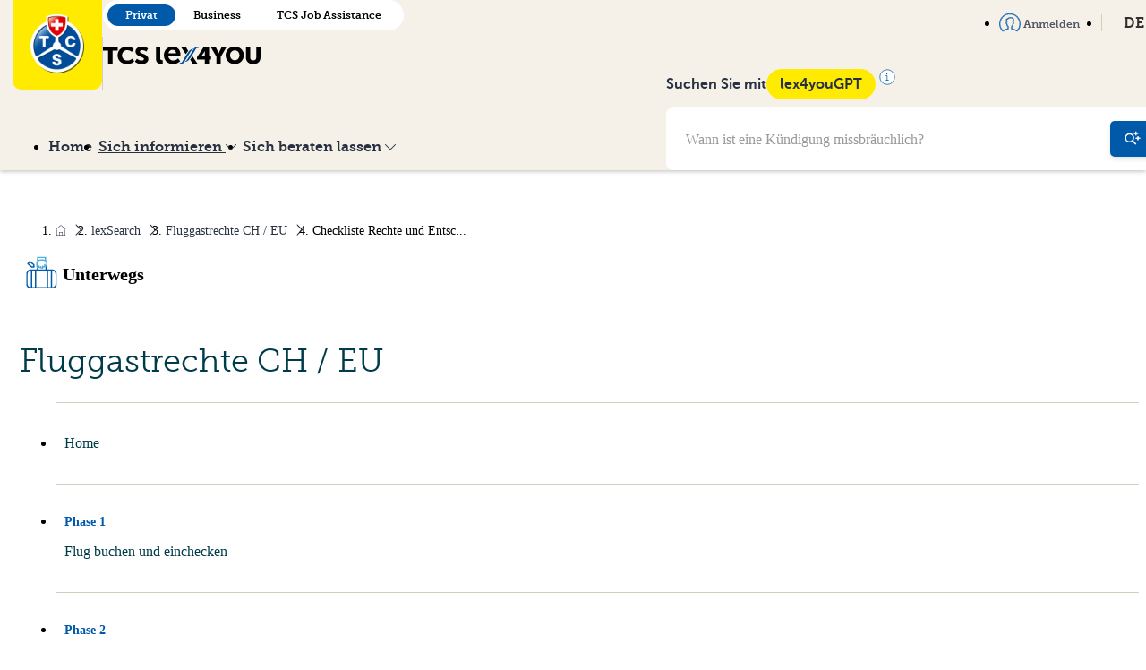

--- FILE ---
content_type: text/html; charset=utf-8
request_url: https://www.lex4you.ch/de/lex-search/unterwegs/fluggastrechte-ch-eu/documents/checkliste-rechte-und-entschaedigungsansprueche-als-fluggast
body_size: 16653
content:
<!DOCTYPE html>
<html lang="de">
<head>
  <script>
  var _mtm = window._mtm = window._mtm || [];

  _mtm.push({
    page_language: 'DE',
    page_chapter: 'on-the-go',
  })
  _mtm.push({'mtm.startTime': (new Date().getTime()), 'event': 'mtm.Start'});

    _mtm.push({"lex":{"chapter_id":3,"chapter_title":"Unterwegs","doc_id":730,"doc_title":"Checkliste Rechte und Entschädigungsansprüche als Fluggast","page_type":"article","phase_id":null,"phase_title":null,"section":"lexsearch","subchapter_title":"Fluggastrechte CH / EU","subchapter_id":54}});

  (function() {
    var d=document, g=d.createElement('script'), s=d.getElementsByTagName('script')[0];
    g.async=true; g.src='https://lex4you.opsone-analytics.ch/js/container_4c8KMhGv.js'; s.parentNode.insertBefore(g,s);
  })();
</script>

  <link rel="stylesheet" href="https://www.lex4you.ch/assets/common-1ec54ae297e05b1d0feba4ccc1df7bdff68014f33d9ad0eb8f0e165f3f5d3d02.css" preload="false" />
<meta name="icons-sprite-path" content="https://www.lex4you.ch/assets/styleguide/icons/icons-8cd15d489fc73d123d238b5ddd11491aa94816bd406ddf69156fbe752e56a7c2.svg">


  <meta http-equiv="X-UA-Compatible" content="IE=edge">
<meta name="csrf-param" content="authenticity_token" />
<meta name="csrf-token" content="NMJQpPx6xV2f4urJcXDitKiLlA4i-8CipUjbf4Z15np8aA5GbnFRdZcYW48cdfLdmQ9bbb-Qe3Yp4Do2A51gEg" />
<meta charset="utf-8">
<title>Direkt zum Recht · lex4you</title>
<link rel="icon" type="image/x-icon" href="https://www.lex4you.ch/assets/favicon-9588af9f7e60fbbc8531619586a96fa80a2677be904e16b8bda14cb0e090a5fc.ico">
<meta name="description" content="TCS lex4you ist Ihre interaktive Plattform, auf welcher Sie erste Antworten auf die rechtlichen Fragen aus Ihrem Alltag finden. Praxisorientiert erklären wir die für Sie wichtigsten Regeln und zeigen Ihnen die ersten Schritte zur Lösung Ihres Problems auf.">
<link rel="canonical" href="https://www.lex4you.ch/de/lex-search/unterwegs/fluggastrechte-ch-eu/documents/checkliste-rechte-und-entschaedigungsansprueche-als-fluggast">
<link rel="alternate" href="https://www.lex4you.ch/de/lex-search/unterwegs/fluggastrechte-ch-eu/documents/checkliste-rechte-und-entschaedigungsansprueche-als-fluggast" hreflang="de">
<link rel="alternate" href="https://www.lex4you.ch/fr/lex-search/en-chemin/droits-des-passagers-du-transport-aerien-ch-ue/documents/checklist-droits-des-passagers-et-demandes-d-indemnisation" hreflang="fr">
<link rel="alternate" href="https://www.lex4you.ch/it/lex-search/in-viaggio/diritti-dei-passeggeri-ch-ue/documents/lista-di-controllo-diritti-e-richieste-di-indennizzo-dei-passeggeri" hreflang="it">
<meta property="og:url" content="https://www.lex4you.ch/de">
<meta property="og:site_name" content="lex4you">
<meta property="og:type" content="website">
<meta property="og:title" content="Direkt zum Recht">
<meta property="og:description" content="TCS lex4you ist Ihre interaktive Plattform, auf welcher Sie erste Antworten auf die rechtlichen Fragen aus Ihrem Alltag finden. Praxisorientiert erklären wir die für Sie wichtigsten Regeln und zeigen Ihnen die ersten Schritte zur Lösung Ihres Problems auf.">
<meta property="og:image" content="https://www.lex4you.chhttps://www.lex4you.ch/assets/lex4you-22b1532cbacee14fbefb205e459179f3bc097e0e7ea115f098f32e4173f0e164.jpg">
<meta property="og:image:width" content="1200">
<meta property="og:image:height" content="630">
<meta property="og:image:alt" content="lex4you">
<meta name="twitter:card" content="summary_large_image">
<meta name="twitter:url" content="https://www.lex4you.ch/de">
<meta name="twitter:title" content="Direkt zum Recht">
<meta name="twitter:description" content="TCS lex4you ist Ihre interaktive Plattform, auf welcher Sie erste Antworten auf die rechtlichen Fragen aus Ihrem Alltag finden. Praxisorientiert erklären wir die für Sie wichtigsten Regeln und zeigen Ihnen die ersten Schritte zur Lösung Ihres Problems auf.">
<meta name="twitter:image" content="https://www.lex4you.chhttps://www.lex4you.ch/assets/lex4you-22b1532cbacee14fbefb205e459179f3bc097e0e7ea115f098f32e4173f0e164.jpg">
<meta name="viewport" content="width=device-width,initial-scale=1">

  <meta name="google-site-verification" content="s5B9Wd2WPy_guSIbUf8CrTEsPo5tFIIzerkeqQixdN8">
    <script src="https://www.lex4you.ch/assets/application-a46be2a2160be0a0818cbb7b54ee2a0da9b9bf455cf8904d0ef13c7b419ea50e.js" data-turbo-track="reload" defer="defer" type="module"></script>
</head>
<body data-route-kind="" data-variant="individual">
<div class="master">
  
<div class="navbar-container">
  <header class="navbar navbar--sticky">
    <div class="navbar__top relative-parent">
      <div class="container">
        <div class="navbar__brand">
          <a href="/de">
            <img src="https://www.lex4you.ch/assets/logo-tcs-65123288ed81ec8befa86be1c9ce25d7553b44366836cd8e2611578906b8c9dd.png" class="logo">
          </a>
          <span class="separator"></span>
          <div class="flex flex-column justify-content-between align-self-center md-align-self-end">
            
<div class="variant-switcher mrgt- md-mrgb hidden-sm-down">
    <a class="variant-switcher__button active" href="/de">Privat</a>
    <a class="variant-switcher__button " href="/de/business">Business</a>
    <a class="variant-switcher__button " href="/de/tcs-jobassistance">TCS Job Assistance</a>
</div>

            <h1 class="navbar__title">
              <span class="sr-only">TCS lex4you</span>
              <img src="https://www.lex4you.ch/assets/tcs-lex4you-7d897d66fff3b77f9b651e307b07745b1e4a76c2af36f2facb03646989734d0b.svg" alt="TCS Lex4You" class="w-44">
            </h1>
          </div>
        </div>
        <nav class="navbar__menu navbar__menu--top">
            <ul class="menu list pdg0 gap">
  <li class="relative-parent">
    <a href="/de" class="menu__link">
      Home
    </a>
  </li>
  <li class="relative-parent  relative-parent--active">
    <a href="#" data-toggle="collapse" data-target="#inquire-dropdown-top" class="menu__link dropdown-toggle">
      <span>
        Sich informieren
        <svg class="icon icon--chevron-down icon--small mrgl--" xmlns="http://www.w3.org/2000/svg" viewBox="0 0 24 24"><path d="M12 19a1 1 0 0 1-.71-.29l-11-11a1 1 0 0 1 1.42-1.42L12 16.59l10.29-10.3A1 1 0 0 1 23.7 7.7l-11 11a1 1 0 0 1-.7.3z"/></svg>

      </span>
    </a>
    <div id="inquire-dropdown-top" class="collapse dropdown dropdown--secondary">
      <ul class="dropdown__list">
        <li>
          <a href="/de/lex-search" class="dropdown__button">
            <svg class="icon icon--chevron-right icon" xmlns="http://www.w3.org/2000/svg" viewBox="0 0 24 24">
  <path d="M8.59 16.59L13.17 12L8.59 7.41L10 6l6 6-6 6-1.41-1.41z"/>
</svg>


            lexSearch
          </a>
        </li>
           <li ><a href="https://www.lex4you.ch/de/lex-search/arbeiten">Arbeiten</a></li>
           <li ><a href="https://www.lex4you.ch/de/lex-search/wohnen">Wohnen</a></li>
           <li class=active><a href="https://www.lex4you.ch/de/lex-search/unterwegs">Unterwegs</a></li>
           <li ><a href="https://www.lex4you.ch/de/lex-search/konsum-internet">Konsum &amp; Internet</a></li>
           <li ><a href="https://www.lex4you.ch/de/lex-search/gesundheit">Gesundheit</a></li>
           <li ><a href="https://www.lex4you.ch/de/lex-search/familie">Familie</a></li>
           <li ><a href="https://www.lex4you.ch/de/lex-search/behorden">Behörden</a></li>
      </ul>
      <ul class="dropdown__list">
          <li><a href="/de/nachrichten" class="dropdown__button">
            <svg class="icon icon--chevron-right icon" xmlns="http://www.w3.org/2000/svg" viewBox="0 0 24 24">
  <path d="M8.59 16.59L13.17 12L8.59 7.41L10 6l6 6-6 6-1.41-1.41z"/>
</svg>


            lexNews
          </a></li>
          <li><a href="/de/monatsthemen" class="dropdown__button">
            <svg class="icon icon--chevron-right icon" xmlns="http://www.w3.org/2000/svg" viewBox="0 0 24 24">
  <path d="M8.59 16.59L13.17 12L8.59 7.41L10 6l6 6-6 6-1.41-1.41z"/>
</svg>


            Thema des Monats
          </a></li>
          <li><a href="/de/lextalk" class="dropdown__button">
            <svg class="icon icon--chevron-right icon" xmlns="http://www.w3.org/2000/svg" viewBox="0 0 24 24">
  <path d="M8.59 16.59L13.17 12L8.59 7.41L10 6l6 6-6 6-1.41-1.41z"/>
</svg>


            lexTalk
          </a></li>
      </ul>
    </div>
  </li>
  <li class="relative-parent ">
    <a href="#" data-toggle="collapse" data-target="#legal-advice-dropdown-top" class="menu__link dropdown-toggle">
      <span>
        Sich beraten lassen
        <svg class="icon icon--chevron-down icon--small mrgl--" xmlns="http://www.w3.org/2000/svg" viewBox="0 0 24 24"><path d="M12 19a1 1 0 0 1-.71-.29l-11-11a1 1 0 0 1 1.42-1.42L12 16.59l10.29-10.3A1 1 0 0 1 23.7 7.7l-11 11a1 1 0 0 1-.7.3z"/></svg>

      </span>
    </a>
    <div id="legal-advice-dropdown-top" class="collapse dropdown dropdown--secondary dropdown--single-column">
      <ul class="dropdown__list">
          <li >
            <a href="/de/call" class="dropdown__button lexCall_btn">
              <svg class="icon icon--chevron-right icon" xmlns="http://www.w3.org/2000/svg" viewBox="0 0 24 24">
  <path d="M8.59 16.59L13.17 12L8.59 7.41L10 6l6 6-6 6-1.41-1.41z"/>
</svg>


              Telefonische Rechtsauskunft
            </a>
          </li>
          <li >
            <a href="/de/lex-check" class="dropdown__button">
              <svg class="icon icon--chevron-right icon" xmlns="http://www.w3.org/2000/svg" viewBox="0 0 24 24">
  <path d="M8.59 16.59L13.17 12L8.59 7.41L10 6l6 6-6 6-1.41-1.41z"/>
</svg>


              Schriftliche Rechtsberatung
            </a>
          </li>
          <li >
            <a href="/de/lex-video" class="dropdown__button">
              <svg class="icon icon--chevron-right icon" xmlns="http://www.w3.org/2000/svg" viewBox="0 0 24 24">
  <path d="M8.59 16.59L13.17 12L8.59 7.41L10 6l6 6-6 6-1.41-1.41z"/>
</svg>


              Videobegleitung bei Mietwohnungsabgabe
            </a>
          </li>
      </ul>
    </div>
  </li>
</ul>

        </nav>
        <div class="lex4you-gpt lex4you-gpt--top">
           <form action="/de/suche" method="get">
  <div class="navbar-search">
      <input type="text" class="navbar-search__input" name="q" placeholder="Wann ist eine Kündigung missbräuchlich?">
      <button type="submit" class="navbar-search__button">
        <svg class="icon icon--search-gpt icon--medium" xmlns="http://www.w3.org/2000/svg" viewBox="0 0 24 24">
  <circle cx="7.50244" cy="10.5" r="6" stroke="currentColor" stroke-width="2" stroke-linecap="round" stroke-linejoin="round" fill="none"/>
  <path d="M12.0024 15L16.5024 19.5" stroke="currentColor" stroke-width="2" stroke-linecap="round" stroke-linejoin="round"/>
  <path d="M14.0024 3.99892C15.4977 3.70373 16.7019 2.50633 17.0024 1C17.3037 2.50633 18.5072 3.70373 20.0024 3.99892M20.0024 4.00036C18.5072 4.29555 17.3037 5.49295 17.0024 7C16.7012 5.49295 15.4977 4.29555 14.0024 4.00036" stroke="currentColor" stroke-linecap="round" stroke-linejoin="round"/>
  <path d="M17.0024 10.9989C18.4977 10.7037 19.7019 9.50633 20.0024 8C20.3037 9.50633 21.5072 10.7037 23.0024 10.9989M23.0024 11.0004C21.5072 11.2956 20.3037 12.4929 20.0024 14C19.7012 12.4929 18.4977 11.2956 17.0024 11.0004" stroke="currentColor" stroke-linecap="round" stroke-linejoin="round"/>
</svg>


      </button>
  </div>
</form>
        </div>
        <div class="navbar__shortcuts">
          <nav class="nav">
            <ul class="menu menu--alt menu--negative list">
                <li>
                  <a href="/de/auth/sign_in" class="menu__link menu--alt__link">
                    <svg class="icon icon--user icon--medium icon--primary mrgr--" xmlns="http://www.w3.org/2000/svg" viewBox="0 0 24 24">
  <path d="M4 22.33a.73.73 0 0 1-.52-.22A12 12 0 1 1 24 13.67a11.93 11.93 0 0 1-3.46 8.43.74.74 0 0 1-.94.09 22 22 0 0 0-4.31-1.86l-1.58-.58a.74.74 0 0 1-.48-.69v-2.45a.74.74 0 0 1 .5-.7s1-.4 1-2.24a.73.73 0 0 1 .57-.72 1 1 0 0 0 0-.53.73.73 0 0 1-.57-.72 2.18 2.18 0 0 1 .15-.64 5.52 5.52 0 0 0 .36-2.61c-.11-.45-1.07-.91-2.47-.91s-2.36.46-2.47.91a.74.74 0 0 1-.89.55C9.09 8.94 9 9 9 9s-.23.48.23 2.11a2.3 2.3 0 0 1 .12.6.73.73 0 0 1-.57.72 1 1 0 0 0 0 .53.73.73 0 0 1 .57.72c0 1.84.94 2.23 1 2.25a.76.76 0 0 1 .48.69v2.45a.73.73 0 0 1-.47.69l-1.49.55a22.79 22.79 0 0 0-4.4 1.9.74.74 0 0 1-.47.12zm8-19.19a10.53 10.53 0 0 0-7.88 17.51 30.61 30.61 0 0 1 4.19-1.74l1-.36V17a3.64 3.64 0 0 1-1.45-2.87 1.81 1.81 0 0 1-.63-1.47 1.9 1.9 0 0 1 .49-1.35c-.26-.94-.63-2.48.16-3.33A1.63 1.63 0 0 1 9.1 7.5c.68-1 2.3-1.42 3.63-1.42 1.56 0 3.52.53 3.9 2a6.3 6.3 0 0 1-.33 3.25 1.92 1.92 0 0 1 .47 1.34 1.81 1.81 0 0 1-.63 1.47A3.64 3.64 0 0 1 14.69 17v1.51l1.09.4a29.67 29.67 0 0 1 4.11 1.69A10.53 10.53 0 0 0 12 3.14z"/>
</svg>


                    Anmelden
                  </a>
                </li>
              <li class="relative-parent">
                <a href="#" data-toggle="collapse" data-target="#simple-language-switcher" class="menu__link dropdown-toggle">
                  DE
                  <svg class="icon icon--chevron-down icon--small mrgl--" xmlns="http://www.w3.org/2000/svg" viewBox="0 0 24 24"><path d="M12 19a1 1 0 0 1-.71-.29l-11-11a1 1 0 0 1 1.42-1.42L12 16.59l10.29-10.3A1 1 0 0 1 23.7 7.7l-11 11a1 1 0 0 1-.7.3z"/></svg>

                </a>
                <div id="simple-language-switcher" class="collapse dropdown dropdown--secondary dropdown--single-column">
                  <ul class="dropdown__list">
                          <li class="dropdown__button active">
        <svg class="icon icon--chevron-right icon" xmlns="http://www.w3.org/2000/svg" viewBox="0 0 24 24">
  <path d="M8.59 16.59L13.17 12L8.59 7.41L10 6l6 6-6 6-1.41-1.41z"/>
</svg>


        <a href="https://www.lex4you.ch/de/lex-search/unterwegs/fluggastrechte-ch-eu/documents/checkliste-rechte-und-entschaedigungsansprueche-als-fluggast">DE</a>
    </li>
    <li class="dropdown__button ">
        <svg class="icon icon--chevron-right icon" xmlns="http://www.w3.org/2000/svg" viewBox="0 0 24 24">
  <path d="M8.59 16.59L13.17 12L8.59 7.41L10 6l6 6-6 6-1.41-1.41z"/>
</svg>


        <a href="https://www.lex4you.ch/fr/lex-search/en-chemin/droits-des-passagers-du-transport-aerien-ch-ue/documents/checklist-droits-des-passagers-et-demandes-d-indemnisation">FR</a>
    </li>
    <li class="dropdown__button ">
        <svg class="icon icon--chevron-right icon" xmlns="http://www.w3.org/2000/svg" viewBox="0 0 24 24">
  <path d="M8.59 16.59L13.17 12L8.59 7.41L10 6l6 6-6 6-1.41-1.41z"/>
</svg>


        <a href="https://www.lex4you.ch/it/lex-search/in-viaggio/diritti-dei-passeggeri-ch-ue/documents/lista-di-controllo-diritti-e-richieste-di-indennizzo-dei-passeggeri">IT</a>
    </li>

                  </ul>
                </div>
              </li>
            </ul>
          </nav>
        </div>

        <!-- Mobile Actions -->
        <div class="navbar__mobile-actions">
            <button type="button" class="navbar__hamburger" id="mobile-search-toggle" aria-label="Suche">
              <svg class="icon icon--search-gpt icon navbar__hamburger-icon navbar__hamburger-icon--menu" xmlns="http://www.w3.org/2000/svg" viewBox="0 0 24 24">
  <circle cx="7.50244" cy="10.5" r="6" stroke="currentColor" stroke-width="2" stroke-linecap="round" stroke-linejoin="round" fill="none"/>
  <path d="M12.0024 15L16.5024 19.5" stroke="currentColor" stroke-width="2" stroke-linecap="round" stroke-linejoin="round"/>
  <path d="M14.0024 3.99892C15.4977 3.70373 16.7019 2.50633 17.0024 1C17.3037 2.50633 18.5072 3.70373 20.0024 3.99892M20.0024 4.00036C18.5072 4.29555 17.3037 5.49295 17.0024 7C16.7012 5.49295 15.4977 4.29555 14.0024 4.00036" stroke="currentColor" stroke-linecap="round" stroke-linejoin="round"/>
  <path d="M17.0024 10.9989C18.4977 10.7037 19.7019 9.50633 20.0024 8C20.3037 9.50633 21.5072 10.7037 23.0024 10.9989M23.0024 11.0004C21.5072 11.2956 20.3037 12.4929 20.0024 14C19.7012 12.4929 18.4977 11.2956 17.0024 11.0004" stroke="currentColor" stroke-linecap="round" stroke-linejoin="round"/>
</svg>


              <svg class="icon icon--cross navbar__hamburger-icon navbar__hamburger-icon--close" xmlns="http://www.w3.org/2000/svg" viewBox="0 0 24 24"><path d="M13.41 12l7.29-7.29a1 1 0 0 0-1.41-1.41L12 10.59l-7.29-7.3a1 1 0 0 0-1.42 1.42l7.3 7.29-7.3 7.29A1 1 0 1 0 4.7 20.7l7.3-7.29 7.29 7.29a1 1 0 0 0 1.41-1.41z" fill="inherit"/></svg>

            </button>
          <button type="button" class="navbar__hamburger" id="mobile-menu-toggle" aria-label="Menu">
            <svg class="icon icon--menu navbar__hamburger-icon navbar__hamburger-icon--menu" xmlns="http://www.w3.org/2000/svg" viewBox="0 0 24 24"><path d="M22 5a1 1 0 0 1-1 1H3a1 1 0 0 1-1-1 1 1 0 0 1 1-1h18a1 1 0 0 1 1 1zm0 14a1 1 0 0 1-1 1H3a1 1 0 0 1-1-1 1 1 0 0 1 1-1h18a1 1 0 0 1 1 1zm0-7a1 1 0 0 1-1 1H3a1 1 0 0 1-1-1 1 1 0 0 1 1-1h18a1 1 0 0 1 1 1z"/></svg>

            <svg class="icon icon--cross navbar__hamburger-icon navbar__hamburger-icon--close" xmlns="http://www.w3.org/2000/svg" viewBox="0 0 24 24"><path d="M13.41 12l7.29-7.29a1 1 0 0 0-1.41-1.41L12 10.59l-7.29-7.3a1 1 0 0 0-1.42 1.42l7.3 7.29-7.3 7.29A1 1 0 1 0 4.7 20.7l7.3-7.29 7.29 7.29a1 1 0 0 0 1.41-1.41z" fill="inherit"/></svg>

          </button>
        </div>
      </div>
    </div>
      <div class="navbar__bottom">
        <div class="container">
          <div class="navbar__bottom__content">
            <nav>
              <div class="navbar__menu">
                <ul class="menu list pdg0 gap">
  <li class="relative-parent">
    <a href="/de" class="menu__link">
      Home
    </a>
  </li>
  <li class="relative-parent  relative-parent--active">
    <a href="#" data-toggle="collapse" data-target="#inquire-dropdown" class="menu__link dropdown-toggle">
      <span>
        Sich informieren
        <svg class="icon icon--chevron-down icon--small mrgl--" xmlns="http://www.w3.org/2000/svg" viewBox="0 0 24 24"><path d="M12 19a1 1 0 0 1-.71-.29l-11-11a1 1 0 0 1 1.42-1.42L12 16.59l10.29-10.3A1 1 0 0 1 23.7 7.7l-11 11a1 1 0 0 1-.7.3z"/></svg>

      </span>
    </a>
    <div id="inquire-dropdown" class="collapse dropdown dropdown--secondary">
      <ul class="dropdown__list">
        <li>
          <a href="/de/lex-search" class="dropdown__button">
            <svg class="icon icon--chevron-right icon" xmlns="http://www.w3.org/2000/svg" viewBox="0 0 24 24">
  <path d="M8.59 16.59L13.17 12L8.59 7.41L10 6l6 6-6 6-1.41-1.41z"/>
</svg>


            lexSearch
          </a>
        </li>
           <li ><a href="https://www.lex4you.ch/de/lex-search/arbeiten">Arbeiten</a></li>
           <li ><a href="https://www.lex4you.ch/de/lex-search/wohnen">Wohnen</a></li>
           <li class=active><a href="https://www.lex4you.ch/de/lex-search/unterwegs">Unterwegs</a></li>
           <li ><a href="https://www.lex4you.ch/de/lex-search/konsum-internet">Konsum &amp; Internet</a></li>
           <li ><a href="https://www.lex4you.ch/de/lex-search/gesundheit">Gesundheit</a></li>
           <li ><a href="https://www.lex4you.ch/de/lex-search/familie">Familie</a></li>
           <li ><a href="https://www.lex4you.ch/de/lex-search/behorden">Behörden</a></li>
      </ul>
      <ul class="dropdown__list">
          <li><a href="/de/nachrichten" class="dropdown__button">
            <svg class="icon icon--chevron-right icon" xmlns="http://www.w3.org/2000/svg" viewBox="0 0 24 24">
  <path d="M8.59 16.59L13.17 12L8.59 7.41L10 6l6 6-6 6-1.41-1.41z"/>
</svg>


            lexNews
          </a></li>
          <li><a href="/de/monatsthemen" class="dropdown__button">
            <svg class="icon icon--chevron-right icon" xmlns="http://www.w3.org/2000/svg" viewBox="0 0 24 24">
  <path d="M8.59 16.59L13.17 12L8.59 7.41L10 6l6 6-6 6-1.41-1.41z"/>
</svg>


            Thema des Monats
          </a></li>
          <li><a href="/de/lextalk" class="dropdown__button">
            <svg class="icon icon--chevron-right icon" xmlns="http://www.w3.org/2000/svg" viewBox="0 0 24 24">
  <path d="M8.59 16.59L13.17 12L8.59 7.41L10 6l6 6-6 6-1.41-1.41z"/>
</svg>


            lexTalk
          </a></li>
      </ul>
    </div>
  </li>
  <li class="relative-parent ">
    <a href="#" data-toggle="collapse" data-target="#legal-advice-dropdown" class="menu__link dropdown-toggle">
      <span>
        Sich beraten lassen
        <svg class="icon icon--chevron-down icon--small mrgl--" xmlns="http://www.w3.org/2000/svg" viewBox="0 0 24 24"><path d="M12 19a1 1 0 0 1-.71-.29l-11-11a1 1 0 0 1 1.42-1.42L12 16.59l10.29-10.3A1 1 0 0 1 23.7 7.7l-11 11a1 1 0 0 1-.7.3z"/></svg>

      </span>
    </a>
    <div id="legal-advice-dropdown" class="collapse dropdown dropdown--secondary dropdown--single-column">
      <ul class="dropdown__list">
          <li >
            <a href="/de/call" class="dropdown__button lexCall_btn">
              <svg class="icon icon--chevron-right icon" xmlns="http://www.w3.org/2000/svg" viewBox="0 0 24 24">
  <path d="M8.59 16.59L13.17 12L8.59 7.41L10 6l6 6-6 6-1.41-1.41z"/>
</svg>


              Telefonische Rechtsauskunft
            </a>
          </li>
          <li >
            <a href="/de/lex-check" class="dropdown__button">
              <svg class="icon icon--chevron-right icon" xmlns="http://www.w3.org/2000/svg" viewBox="0 0 24 24">
  <path d="M8.59 16.59L13.17 12L8.59 7.41L10 6l6 6-6 6-1.41-1.41z"/>
</svg>


              Schriftliche Rechtsberatung
            </a>
          </li>
          <li >
            <a href="/de/lex-video" class="dropdown__button">
              <svg class="icon icon--chevron-right icon" xmlns="http://www.w3.org/2000/svg" viewBox="0 0 24 24">
  <path d="M8.59 16.59L13.17 12L8.59 7.41L10 6l6 6-6 6-1.41-1.41z"/>
</svg>


              Videobegleitung bei Mietwohnungsabgabe
            </a>
          </li>
      </ul>
    </div>
  </li>
</ul>

              </div>
            </nav>
            <div class="lex4you-gpt">
              <div class="lex4you-gpt__infos">
                <p>Suchen Sie mit</p>
                <div class="gpt-tooltip-wrapper">
                  <span class="chip">lex4youGPT</span>
                  <svg class="icon icon--info icon--medium icon--primary icon--info" xmlns="http://www.w3.org/2000/svg" viewBox="0 0 20 20">
  <circle cx="10" cy="10" r="9.16667" fill="white" stroke="currentColor" stroke-width="0.83333"/>
  <path d="M8.82008 6.41478C8.7331 5.98814 9.03432 5.55132 9.46008 5.48668C9.71458 5.44804 9.9349 5.51986 10.1311 5.70544C10.2817 5.84786 10.3473 6.00126 10.3564 6.23268C10.3649 6.4489 10.3222 6.58578 10.197 6.74422C9.78778 7.26188 8.95202 7.0619 8.82008 6.41478Z" fill="currentColor"/>
  <path d="M8.08008 8.19058C8.08008 8.01584 8.179 7.86946 8.34068 7.80494C8.42358 7.77184 9.34846 7.77818 9.49546 7.81284C9.87386 7.90204 10.1924 8.20228 10.3228 8.59268L10.3696 8.73268L10.3757 11.1777L10.3817 13.6227H10.966C11.2874 13.6227 11.5809 13.6314 11.6182 13.6421C11.7126 13.6692 11.805 13.7365 11.8619 13.8194C11.9026 13.8788 11.9101 13.9138 11.9101 14.0445C11.9101 14.1842 11.9042 14.2075 11.8501 14.2844C11.8171 14.3313 11.7504 14.3906 11.7019 14.4161L11.6138 14.4627H10.0001H8.38638L8.29822 14.4165C8.24336 14.3878 8.18482 14.3331 8.14318 14.2715C8.0803 14.1786 8.07672 14.1642 8.08342 14.0309C8.09138 13.8723 8.13722 13.7828 8.2503 13.7053C8.35896 13.6309 8.43286 13.6227 8.99526 13.6227H9.54072L9.5354 11.2377C9.53018 8.89358 9.5294 8.85152 9.49008 8.78478C9.40272 8.63646 9.39248 8.63386 8.8537 8.62242C8.32262 8.61114 8.3096 8.60836 8.1863 8.47938C8.10482 8.39416 8.08008 8.32688 8.08008 8.19058Z" fill="currentColor"/>
</svg>

                  <div class="tooltip-content">
                    lex4youGPT arbeitet mit künstlicher Intelligenz und generiert automatische Antworten. lex4youGPT bezieht seine Informationen ausschliesslich von den Seiten lex4you und TCS Job Assistance und gewährleistet so eine hohe Zuverlässigkeit. Wir garantieren aber nicht für die Korrektheit der Antworten von lex4youGPT. Am besten überprüfen Sie die Antworten, indem Sie die in der Antwort verlinkten Artikel lesen.
                  </div>
                </div>
              </div>
              <form action="/de/suche" method="get">
  <div class="navbar-search">
      <input type="text" class="navbar-search__input" name="q" placeholder="Wann ist eine Kündigung missbräuchlich?">
      <button type="submit" class="navbar-search__button">
        <svg class="icon icon--search-gpt icon--medium" xmlns="http://www.w3.org/2000/svg" viewBox="0 0 24 24">
  <circle cx="7.50244" cy="10.5" r="6" stroke="currentColor" stroke-width="2" stroke-linecap="round" stroke-linejoin="round" fill="none"/>
  <path d="M12.0024 15L16.5024 19.5" stroke="currentColor" stroke-width="2" stroke-linecap="round" stroke-linejoin="round"/>
  <path d="M14.0024 3.99892C15.4977 3.70373 16.7019 2.50633 17.0024 1C17.3037 2.50633 18.5072 3.70373 20.0024 3.99892M20.0024 4.00036C18.5072 4.29555 17.3037 5.49295 17.0024 7C16.7012 5.49295 15.4977 4.29555 14.0024 4.00036" stroke="currentColor" stroke-linecap="round" stroke-linejoin="round"/>
  <path d="M17.0024 10.9989C18.4977 10.7037 19.7019 9.50633 20.0024 8C20.3037 9.50633 21.5072 10.7037 23.0024 10.9989M23.0024 11.0004C21.5072 11.2956 20.3037 12.4929 20.0024 14C19.7012 12.4929 18.4977 11.2956 17.0024 11.0004" stroke="currentColor" stroke-linecap="round" stroke-linejoin="round"/>
</svg>


      </button>
  </div>
</form>
            </div>
          </div>
        </div>
      </div>
  </header>

  <div class="mobile-menu-overlay" id="mobile-search-overlay">
    <div class="mobile-menu">
      <div class="pdg">
        <strong class="flex gap-- align-items-end mrgb-">
          Suchen Sie mit
          <span class="chip">lex4youGPT</span>
        </strong>
        <form action="/de/suche" method="get">
  <div class="navbar-search">
      <input type="text" class="navbar-search__input" name="q" placeholder="Wann ist eine Kündigung missbräuchlich?">
      <button type="submit" class="navbar-search__button">
        <svg class="icon icon--search-gpt icon--medium" xmlns="http://www.w3.org/2000/svg" viewBox="0 0 24 24">
  <circle cx="7.50244" cy="10.5" r="6" stroke="currentColor" stroke-width="2" stroke-linecap="round" stroke-linejoin="round" fill="none"/>
  <path d="M12.0024 15L16.5024 19.5" stroke="currentColor" stroke-width="2" stroke-linecap="round" stroke-linejoin="round"/>
  <path d="M14.0024 3.99892C15.4977 3.70373 16.7019 2.50633 17.0024 1C17.3037 2.50633 18.5072 3.70373 20.0024 3.99892M20.0024 4.00036C18.5072 4.29555 17.3037 5.49295 17.0024 7C16.7012 5.49295 15.4977 4.29555 14.0024 4.00036" stroke="currentColor" stroke-linecap="round" stroke-linejoin="round"/>
  <path d="M17.0024 10.9989C18.4977 10.7037 19.7019 9.50633 20.0024 8C20.3037 9.50633 21.5072 10.7037 23.0024 10.9989M23.0024 11.0004C21.5072 11.2956 20.3037 12.4929 20.0024 14C19.7012 12.4929 18.4977 11.2956 17.0024 11.0004" stroke="currentColor" stroke-linecap="round" stroke-linejoin="round"/>
</svg>


      </button>
  </div>
</form>
        <hr>
        <p>lex4youGPT arbeitet mit künstlicher Intelligenz und generiert automatische Antworten. lex4youGPT bezieht seine Informationen ausschliesslich von den Seiten lex4you und TCS Job Assistance und gewährleistet so eine hohe Zuverlässigkeit. Wir garantieren aber nicht für die Korrektheit der Antworten von lex4youGPT. Am besten überprüfen Sie die Antworten, indem Sie die in der Antwort verlinkten Artikel lesen.</p>
      </div>
      <div class="lex4you-gpt">
        <div class="lex4you-gpt__infos">
          <p>Suchen Sie mit</p>
          <div class="gpt-tooltip-wrapper">
            <span class="chip">lex4youGPT</span>
            <svg class="icon icon--info icon--medium icon--primary icon--info" xmlns="http://www.w3.org/2000/svg" viewBox="0 0 20 20">
  <circle cx="10" cy="10" r="9.16667" fill="white" stroke="currentColor" stroke-width="0.83333"/>
  <path d="M8.82008 6.41478C8.7331 5.98814 9.03432 5.55132 9.46008 5.48668C9.71458 5.44804 9.9349 5.51986 10.1311 5.70544C10.2817 5.84786 10.3473 6.00126 10.3564 6.23268C10.3649 6.4489 10.3222 6.58578 10.197 6.74422C9.78778 7.26188 8.95202 7.0619 8.82008 6.41478Z" fill="currentColor"/>
  <path d="M8.08008 8.19058C8.08008 8.01584 8.179 7.86946 8.34068 7.80494C8.42358 7.77184 9.34846 7.77818 9.49546 7.81284C9.87386 7.90204 10.1924 8.20228 10.3228 8.59268L10.3696 8.73268L10.3757 11.1777L10.3817 13.6227H10.966C11.2874 13.6227 11.5809 13.6314 11.6182 13.6421C11.7126 13.6692 11.805 13.7365 11.8619 13.8194C11.9026 13.8788 11.9101 13.9138 11.9101 14.0445C11.9101 14.1842 11.9042 14.2075 11.8501 14.2844C11.8171 14.3313 11.7504 14.3906 11.7019 14.4161L11.6138 14.4627H10.0001H8.38638L8.29822 14.4165C8.24336 14.3878 8.18482 14.3331 8.14318 14.2715C8.0803 14.1786 8.07672 14.1642 8.08342 14.0309C8.09138 13.8723 8.13722 13.7828 8.2503 13.7053C8.35896 13.6309 8.43286 13.6227 8.99526 13.6227H9.54072L9.5354 11.2377C9.53018 8.89358 9.5294 8.85152 9.49008 8.78478C9.40272 8.63646 9.39248 8.63386 8.8537 8.62242C8.32262 8.61114 8.3096 8.60836 8.1863 8.47938C8.10482 8.39416 8.08008 8.32688 8.08008 8.19058Z" fill="currentColor"/>
</svg>

            <div class="tooltip-content">
              lex4youGPT arbeitet mit künstlicher Intelligenz und generiert automatische Antworten. lex4youGPT bezieht seine Informationen ausschliesslich von den Seiten lex4you und TCS Job Assistance und gewährleistet so eine hohe Zuverlässigkeit. Wir garantieren aber nicht für die Korrektheit der Antworten von lex4youGPT. Am besten überprüfen Sie die Antworten, indem Sie die in der Antwort verlinkten Artikel lesen.
            </div>
          </div>
        </div>
        <form action="/de/suche" method="get">
  <div class="navbar-search">
      <input type="text" class="navbar-search__input" name="q" placeholder="Wann ist eine Kündigung missbräuchlich?">
      <button type="submit" class="navbar-search__button">
        <svg class="icon icon--search-gpt icon--medium" xmlns="http://www.w3.org/2000/svg" viewBox="0 0 24 24">
  <circle cx="7.50244" cy="10.5" r="6" stroke="currentColor" stroke-width="2" stroke-linecap="round" stroke-linejoin="round" fill="none"/>
  <path d="M12.0024 15L16.5024 19.5" stroke="currentColor" stroke-width="2" stroke-linecap="round" stroke-linejoin="round"/>
  <path d="M14.0024 3.99892C15.4977 3.70373 16.7019 2.50633 17.0024 1C17.3037 2.50633 18.5072 3.70373 20.0024 3.99892M20.0024 4.00036C18.5072 4.29555 17.3037 5.49295 17.0024 7C16.7012 5.49295 15.4977 4.29555 14.0024 4.00036" stroke="currentColor" stroke-linecap="round" stroke-linejoin="round"/>
  <path d="M17.0024 10.9989C18.4977 10.7037 19.7019 9.50633 20.0024 8C20.3037 9.50633 21.5072 10.7037 23.0024 10.9989M23.0024 11.0004C21.5072 11.2956 20.3037 12.4929 20.0024 14C19.7012 12.4929 18.4977 11.2956 17.0024 11.0004" stroke="currentColor" stroke-linecap="round" stroke-linejoin="round"/>
</svg>


      </button>
  </div>
</form>
      </div>
    </div>
  </div>

  <!-- Mobile Menu Overlay -->
  <div class="mobile-menu-overlay" id="mobile-menu-overlay">
    <div class="mobile-menu">
      <nav class="mobile-menu__nav">
        
<div class="variant-switcher align-self-center mrgb">
    <a class="variant-switcher__button active" href="/de">Privat</a>
    <a class="variant-switcher__button " href="/de/business">Business</a>
    <a class="variant-switcher__button " href="/de/tcs-jobassistance">TCS Job Assistance</a>
</div>

        <ul class="mobile-menu__list">
          <li class="mobile-menu__item">
            <a href="/de" class="mobile-menu__link">
              Home
            </a>
          </li>
            <li class="mobile-menu__item  mobile-menu__item--selected">
              <details>
                <summary class="mobile-menu__link mobile-menu__toggle">
                  Sich informieren
                  <svg class="icon icon--chevron-down mobile-menu__chevron" xmlns="http://www.w3.org/2000/svg" viewBox="0 0 24 24"><path d="M12 19a1 1 0 0 1-.71-.29l-11-11a1 1 0 0 1 1.42-1.42L12 16.59l10.29-10.3A1 1 0 0 1 23.7 7.7l-11 11a1 1 0 0 1-.7.3z"/></svg>

                </summary>
                <ul class="mobile-menu__submenu" id="mobile-inquire-submenu">
                    <li><a href="/de/lex-search" class="mobile-menu__sublink">lexSearch</a></li>
                    
                      <li class="mobile-menu__submenu-row">
                          <a href="/de/lex-search/arbeiten" class="mobile-menu__sublink">Arbeiten</a>
                          <a href="/de/lex-search/wohnen" class="mobile-menu__sublink">Wohnen</a>
                      </li>
                      <li class="mobile-menu__submenu-row">
                          <a href="/de/lex-search/unterwegs" class="mobile-menu__sublink">Unterwegs</a>
                          <a href="/de/lex-search/konsum-internet" class="mobile-menu__sublink">Konsum &amp; Internet</a>
                      </li>
                      <li class="mobile-menu__submenu-row">
                          <a href="/de/lex-search/gesundheit" class="mobile-menu__sublink">Gesundheit</a>
                          <a href="/de/lex-search/familie" class="mobile-menu__sublink">Familie</a>
                      </li>
                      <li class="mobile-menu__submenu-row">
                          <a href="/de/lex-search/behorden" class="mobile-menu__sublink">Behörden</a>
                      </li>

                    <li><a href="/de/nachrichten" class="mobile-menu__sublink">lexNews</a></li>
                    <li><a href="/de/monatsthemen" class="mobile-menu__sublink">Thema des Monats</a></li>
                    <li><a href="/de/lextalk" class="mobile-menu__sublink">lexTalk</a></li>
                </ul>
              </details>
            </li>
              <li class="mobile-menu__item  mobile-menu__item--selected">
                <details>
                  <summary class="mobile-menu__link mobile-menu__toggle">
                    Sich beraten lassen
                    <svg class="icon icon--chevron-down mobile-menu__chevron" xmlns="http://www.w3.org/2000/svg" viewBox="0 0 24 24"><path d="M12 19a1 1 0 0 1-.71-.29l-11-11a1 1 0 0 1 1.42-1.42L12 16.59l10.29-10.3A1 1 0 0 1 23.7 7.7l-11 11a1 1 0 0 1-.7.3z"/></svg>

                  </summary>
                  <ul class="mobile-menu__submenu" id="mobile-legal-submenu">
                      <li><a href="/de/call" class="mobile-menu__sublink">Telefonische Rechtsauskunft</a></li>
                      <li><a href="/de/lex-check" class="mobile-menu__sublink">Schriftliche Rechtsberatung</a></li>
                      <li><a href="/de/lex-video" class="mobile-menu__sublink">Videobegleitung bei Mietwohnungsabgabe</a></li>
                  </ul>
                </details>
              </li>
        </ul>
      </nav>
      <div class="mobile-menu__footer">
        <div class="mobile-menu__footer-actions ">
            <button type="button" class="mobile-menu__login-button" onclick="window.location.href='/de/auth/sign_in'">
              <svg class="icon icon--user mobile-menu__icon" xmlns="http://www.w3.org/2000/svg" viewBox="0 0 24 24">
  <path d="M4 22.33a.73.73 0 0 1-.52-.22A12 12 0 1 1 24 13.67a11.93 11.93 0 0 1-3.46 8.43.74.74 0 0 1-.94.09 22 22 0 0 0-4.31-1.86l-1.58-.58a.74.74 0 0 1-.48-.69v-2.45a.74.74 0 0 1 .5-.7s1-.4 1-2.24a.73.73 0 0 1 .57-.72 1 1 0 0 0 0-.53.73.73 0 0 1-.57-.72 2.18 2.18 0 0 1 .15-.64 5.52 5.52 0 0 0 .36-2.61c-.11-.45-1.07-.91-2.47-.91s-2.36.46-2.47.91a.74.74 0 0 1-.89.55C9.09 8.94 9 9 9 9s-.23.48.23 2.11a2.3 2.3 0 0 1 .12.6.73.73 0 0 1-.57.72 1 1 0 0 0 0 .53.73.73 0 0 1 .57.72c0 1.84.94 2.23 1 2.25a.76.76 0 0 1 .48.69v2.45a.73.73 0 0 1-.47.69l-1.49.55a22.79 22.79 0 0 0-4.4 1.9.74.74 0 0 1-.47.12zm8-19.19a10.53 10.53 0 0 0-7.88 17.51 30.61 30.61 0 0 1 4.19-1.74l1-.36V17a3.64 3.64 0 0 1-1.45-2.87 1.81 1.81 0 0 1-.63-1.47 1.9 1.9 0 0 1 .49-1.35c-.26-.94-.63-2.48.16-3.33A1.63 1.63 0 0 1 9.1 7.5c.68-1 2.3-1.42 3.63-1.42 1.56 0 3.52.53 3.9 2a6.3 6.3 0 0 1-.33 3.25 1.92 1.92 0 0 1 .47 1.34 1.81 1.81 0 0 1-.63 1.47A3.64 3.64 0 0 1 14.69 17v1.51l1.09.4a29.67 29.67 0 0 1 4.11 1.69A10.53 10.53 0 0 0 12 3.14z"/>
</svg>


              Anmelden
            </button>
          <div class="mobile-menu__language-switcher">
              <a href="/de/lex-search/unterwegs/fluggastrechte-ch-eu/documents/checkliste-rechte-und-entschaedigungsansprueche-als-fluggast" class="mobile-menu__language-button mobile-menu__language-button--active">
                DE
              </a>
              <a href="/fr/lex-search/unterwegs/fluggastrechte-ch-eu/documents/checkliste-rechte-und-entschaedigungsansprueche-als-fluggast" class="mobile-menu__language-button">
                FR
              </a>
              <a href="/it/lex-search/unterwegs/fluggastrechte-ch-eu/documents/checkliste-rechte-und-entschaedigungsansprueche-als-fluggast" class="mobile-menu__language-button">
                IT
              </a>
          </div>
        </div>
      </div>
    </div>
  </div>
</div>




  <div class="page-content">
    <div class="container">


      


<nav aria-label="Breadcrumb">
  <ol class="breadcrumb mrgb" vocab="http://schema.org/" typeof="BreadcrumbList">
    <li property="itemListElement" typeof="ListItem">
      <a property="item" typeof="WebPage" aria-label="Home" href="https://www.lex4you.ch/de">
        <span property="name"><svg class="icon icon--home icon--small icon--beige" xmlns="http://www.w3.org/2000/svg" viewBox="0 0 24 24"><path d="M21.5 10.5a.5.5 0 0 0-.5.5v12h-5v-6.5a.5.5 0 0 0-.5-.5h-7a.5.5 0 0 0-.5.5V23H3V11a.5.5 0 0 0-1 0v12.5a.5.5 0 0 0 .5.5h19a.5.5 0 0 0 .5-.5V11a.5.5 0 0 0-.5-.5zM9 23v-6h6v6zM22.32 9.12l-10-8.5a.5.5 0 0 0-.65 0l-10 8.5a.5.5 0 0 0 .65.76L12 1.66l9.68 8.22a.5.5 0 0 0 .65-.76z"/></svg>
</span>
</a>      <meta property="position" content="1">
    </li>
      <li  property="itemListElement" typeof="ListItem" >
          <a property="item" typeof="WebPage" href="https://www.lex4you.ch/de/lex-search"><span property="name">lexSearch</span></a>
          <meta property="position" content="2">
      </li>
      <li  property="itemListElement" typeof="ListItem" >
          <a property="item" typeof="WebPage" href="https://www.lex4you.ch/de/lex-search/unterwegs/fluggastrechte-ch-eu"><span property="name">Fluggastrechte CH / EU</span></a>
          <meta property="position" content="3">
      </li>
      <li  >
          Checkliste Rechte und Entsc...
      </li>
  </ol>
</nav>


<div class="title-icon-wrapper title-icon-wrapper__parent">
    <img class="topic-icon title-icon-wrapper__icon" alt="On-road" src="https://www.lex4you.ch/assets/topics/bicolored/on-road-f6753fdd5c2f11c8062fdff8db4725665bafe0e95adc96f0857da4f2cb1fbcee.svg" />

  <div class="title-icon-wrapper__title">
    Unterwegs
  </div>
</div>

<h2 class="mrgt0 lex-search-category-title">Fluggastrechte CH / EU</h2>

<div class="grid grid--multiline">
  <div class="grid__item md-w-1/3">
    <ul class="sticky top-18 stepnav list-stacked list-divided hidden-sm-down">
   <li>
      <a href="https://www.lex4you.ch/de/lex-search/unterwegs/fluggastrechte-ch-eu" class="stepnav__link ">
          <p class="text-bold mrg0">Home</p>
      </a>
  </li>

    <li>
      <a href="https://www.lex4you.ch/de/lex-search/unterwegs/fluggastrechte-ch-eu/flug-buchen-und-einchecken" class="stepnav__link ">
          <p class="stepnav__steps mrg0">Phase 1</p>
          <p class="text-bold mrg0">Flug buchen und einchecken</p>
      </a>
    </li>
    <li>
      <a href="https://www.lex4you.ch/de/lex-search/unterwegs/fluggastrechte-ch-eu/abfliegen-landen" class="stepnav__link ">
          <p class="stepnav__steps mrg0">Phase 2</p>
          <p class="text-bold mrg0">Abfliegen &amp; Landen</p>
      </a>
    </li>
    <li>
      <a href="https://www.lex4you.ch/de/lex-search/unterwegs/fluggastrechte-ch-eu/ansprueche-anmelden" class="stepnav__link ">
          <p class="stepnav__steps mrg0">Phase 3</p>
          <p class="text-bold mrg0">Ansprüche anmelden</p>
      </a>
    </li>
    <li>
      <a href="https://www.lex4you.ch/de/lex-search/unterwegs/fluggastrechte-ch-eu/rechtsweg" class="stepnav__link ">
          <p class="stepnav__steps mrg0">Phase 4</p>
          <p class="text-bold mrg0">Rechtsweg</p>
      </a>
    </li>
  
    <li>
      <a href="https://www.lex4you.ch/de/lex-search/unterwegs/fluggastrechte-ch-eu/documents/anwendbares-recht" class="stepnav__link ">
      <div class="media media--small media--middle">
        <div class="media__left">
          <svg class="icon icon--checklist icon--large" xmlns="http://www.w3.org/2000/svg" viewBox="0 0 40 40"><path d="M6.667 14.167a.83.83 0 01-.59-.244l-2.5-2.5a.83.83 0 010-1.178.836.836 0 011.18-.002l1.91 1.912 4.41-4.41a.836.836 0 011.18-.002.825.825 0 01.243.59.833.833 0 01-.243.59l-5 5a.833.833 0 01-.59.244zm0 9.166a.829.829 0 01-.59-.243l-2.5-2.5a.832.832 0 010-1.18.821.821 0 01.59-.243c.223 0 .431.086.59.243l1.91 1.912 4.41-4.41a.832.832 0 111.18 1.178l-5 5a.832.832 0 01-.59.243z"/><path d="M2.5 36.668a2.503 2.503 0 01-2.5-2.5V5.835c0-1.378 1.122-2.5 2.5-2.5h20c1.378 0 2.5 1.122 2.5 2.5v21.667a.836.836 0 01-.243.59l-8.334 8.333a.829.829 0 01-.59.243H2.5zm0-31.666a.833.833 0 00-.833.833v28.333c0 .46.373.834.833.834H15V27.5c0-.46.373-.833.833-.833h7.5V5.835a.833.833 0 00-.833-.833h-20zm14.167 28.821l5.49-5.49h-5.49v5.49zM32.5 40a.833.833 0 01-.833-.833v-3.334h-.834A.833.833 0 0130 35v-2.5h-.837a.833.833 0 01-.833-.833v-17.5a.2.2 0 01.002-.035V.833c0-.46.373-.833.833-.833h6.667c.46 0 .833.373.833.833v.92A4.16 4.16 0 0140 5.835v13.333a.834.834 0 11-1.667 0V5.835a2.51 2.51 0 00-1.668-2.353v28.185c0 .46-.373.833-.833.833H35V35c0 .46-.373.833-.833.833h-.834v3.334c0 .46-.373.833-.833.833zm.833-5.833V32.5h-1.666v1.667h1.666zm1.665-3.334V15h-5.001v15.833h5.001zm0-17.5V1.667h-5v11.666h5z"/><path d="M14.167 13.333a.834.834 0 110-1.666H20a.833.833 0 010 1.666h-5.833zm0 8.334a.834.834 0 110-1.667H20a.833.833 0 010 1.667h-5.833z"/></svg>


        </div>
        <div class="media__body text-bold">Anwendbares Recht</div>
      </div>
      </a>
    </li>
    <li>
      <a href="https://www.lex4you.ch/de/lex-search/unterwegs/fluggastrechte-ch-eu/documents/checkliste-rechte-und-entschaedigungsansprueche-als-fluggast" class="stepnav__link  active">
      <div class="media media--small media--middle">
        <div class="media__left">
          <svg class="icon icon--checklist icon--large" xmlns="http://www.w3.org/2000/svg" viewBox="0 0 40 40"><path d="M6.667 14.167a.83.83 0 01-.59-.244l-2.5-2.5a.83.83 0 010-1.178.836.836 0 011.18-.002l1.91 1.912 4.41-4.41a.836.836 0 011.18-.002.825.825 0 01.243.59.833.833 0 01-.243.59l-5 5a.833.833 0 01-.59.244zm0 9.166a.829.829 0 01-.59-.243l-2.5-2.5a.832.832 0 010-1.18.821.821 0 01.59-.243c.223 0 .431.086.59.243l1.91 1.912 4.41-4.41a.832.832 0 111.18 1.178l-5 5a.832.832 0 01-.59.243z"/><path d="M2.5 36.668a2.503 2.503 0 01-2.5-2.5V5.835c0-1.378 1.122-2.5 2.5-2.5h20c1.378 0 2.5 1.122 2.5 2.5v21.667a.836.836 0 01-.243.59l-8.334 8.333a.829.829 0 01-.59.243H2.5zm0-31.666a.833.833 0 00-.833.833v28.333c0 .46.373.834.833.834H15V27.5c0-.46.373-.833.833-.833h7.5V5.835a.833.833 0 00-.833-.833h-20zm14.167 28.821l5.49-5.49h-5.49v5.49zM32.5 40a.833.833 0 01-.833-.833v-3.334h-.834A.833.833 0 0130 35v-2.5h-.837a.833.833 0 01-.833-.833v-17.5a.2.2 0 01.002-.035V.833c0-.46.373-.833.833-.833h6.667c.46 0 .833.373.833.833v.92A4.16 4.16 0 0140 5.835v13.333a.834.834 0 11-1.667 0V5.835a2.51 2.51 0 00-1.668-2.353v28.185c0 .46-.373.833-.833.833H35V35c0 .46-.373.833-.833.833h-.834v3.334c0 .46-.373.833-.833.833zm.833-5.833V32.5h-1.666v1.667h1.666zm1.665-3.334V15h-5.001v15.833h5.001zm0-17.5V1.667h-5v11.666h5z"/><path d="M14.167 13.333a.834.834 0 110-1.666H20a.833.833 0 010 1.666h-5.833zm0 8.334a.834.834 0 110-1.667H20a.833.833 0 010 1.667h-5.833z"/></svg>


        </div>
        <div class="media__body text-bold">Checkliste Rechte und Entschädigungsansprüche als Fluggast</div>
      </div>
      </a>
    </li>
    <li>
      <a href="https://www.lex4you.ch/de/lex-search/unterwegs/fluggastrechte-ch-eu/documents/adressen-anlaufstellen" class="stepnav__link ">
      <div class="media media--small media--middle">
        <div class="media__left">
          <svg class="icon icon--checklist icon--large" xmlns="http://www.w3.org/2000/svg" viewBox="0 0 40 40"><path d="M6.667 14.167a.83.83 0 01-.59-.244l-2.5-2.5a.83.83 0 010-1.178.836.836 0 011.18-.002l1.91 1.912 4.41-4.41a.836.836 0 011.18-.002.825.825 0 01.243.59.833.833 0 01-.243.59l-5 5a.833.833 0 01-.59.244zm0 9.166a.829.829 0 01-.59-.243l-2.5-2.5a.832.832 0 010-1.18.821.821 0 01.59-.243c.223 0 .431.086.59.243l1.91 1.912 4.41-4.41a.832.832 0 111.18 1.178l-5 5a.832.832 0 01-.59.243z"/><path d="M2.5 36.668a2.503 2.503 0 01-2.5-2.5V5.835c0-1.378 1.122-2.5 2.5-2.5h20c1.378 0 2.5 1.122 2.5 2.5v21.667a.836.836 0 01-.243.59l-8.334 8.333a.829.829 0 01-.59.243H2.5zm0-31.666a.833.833 0 00-.833.833v28.333c0 .46.373.834.833.834H15V27.5c0-.46.373-.833.833-.833h7.5V5.835a.833.833 0 00-.833-.833h-20zm14.167 28.821l5.49-5.49h-5.49v5.49zM32.5 40a.833.833 0 01-.833-.833v-3.334h-.834A.833.833 0 0130 35v-2.5h-.837a.833.833 0 01-.833-.833v-17.5a.2.2 0 01.002-.035V.833c0-.46.373-.833.833-.833h6.667c.46 0 .833.373.833.833v.92A4.16 4.16 0 0140 5.835v13.333a.834.834 0 11-1.667 0V5.835a2.51 2.51 0 00-1.668-2.353v28.185c0 .46-.373.833-.833.833H35V35c0 .46-.373.833-.833.833h-.834v3.334c0 .46-.373.833-.833.833zm.833-5.833V32.5h-1.666v1.667h1.666zm1.665-3.334V15h-5.001v15.833h5.001zm0-17.5V1.667h-5v11.666h5z"/><path d="M14.167 13.333a.834.834 0 110-1.666H20a.833.833 0 010 1.666h-5.833zm0 8.334a.834.834 0 110-1.667H20a.833.833 0 010 1.667h-5.833z"/></svg>


        </div>
        <div class="media__body text-bold">Adressen &amp; Anlaufstellen</div>
      </div>
      </a>
    </li>
</ul>

<div class="phase-menu hidden-md-up sticky top-16 mrgl">

  <div class="select-box">
    <div class="select-box__current" tabindex="1">

      <div class="select-box__value">
        <input class="select-box__input" type="radio" id="0" value="1" name="phase" />
        <p class="select-box__input-text select-box__text"><span>Home</span></p>
      </div>

        <div class="select-box__value">
          <input class="select-box__input"  type="radio" id="141" value="https://www.lex4you.ch/de/lex-search/unterwegs/fluggastrechte-ch-eu/flug-buchen-und-einchecken" name="phase"/>
          <p class="select-box__input-text">
            <strong>Phase 1</strong><span>Flug buchen und einchecken</span>
          </p>
        </div>
        <div class="select-box__value">
          <input class="select-box__input"  type="radio" id="142" value="https://www.lex4you.ch/de/lex-search/unterwegs/fluggastrechte-ch-eu/abfliegen-landen" name="phase"/>
          <p class="select-box__input-text">
            <strong>Phase 2</strong><span>Abfliegen &amp; Landen</span>
          </p>
        </div>
        <div class="select-box__value">
          <input class="select-box__input"  type="radio" id="143" value="https://www.lex4you.ch/de/lex-search/unterwegs/fluggastrechte-ch-eu/ansprueche-anmelden" name="phase"/>
          <p class="select-box__input-text">
            <strong>Phase 3</strong><span>Ansprüche anmelden</span>
          </p>
        </div>
        <div class="select-box__value">
          <input class="select-box__input"  type="radio" id="144" value="https://www.lex4you.ch/de/lex-search/unterwegs/fluggastrechte-ch-eu/rechtsweg" name="phase"/>
          <p class="select-box__input-text">
            <strong>Phase 4</strong><span>Rechtsweg</span>
          </p>
        </div>

        <div class="select-box__value">
          <input class="select-box__input" type="radio"  id="729" value="729" name="Anwendbares Recht"/>
          <p class="select-box__input-text">
            <span><svg class="icon icon--checklist icon--medium" xmlns="http://www.w3.org/2000/svg" viewBox="0 0 40 40"><path d="M6.667 14.167a.83.83 0 01-.59-.244l-2.5-2.5a.83.83 0 010-1.178.836.836 0 011.18-.002l1.91 1.912 4.41-4.41a.836.836 0 011.18-.002.825.825 0 01.243.59.833.833 0 01-.243.59l-5 5a.833.833 0 01-.59.244zm0 9.166a.829.829 0 01-.59-.243l-2.5-2.5a.832.832 0 010-1.18.821.821 0 01.59-.243c.223 0 .431.086.59.243l1.91 1.912 4.41-4.41a.832.832 0 111.18 1.178l-5 5a.832.832 0 01-.59.243z"/><path d="M2.5 36.668a2.503 2.503 0 01-2.5-2.5V5.835c0-1.378 1.122-2.5 2.5-2.5h20c1.378 0 2.5 1.122 2.5 2.5v21.667a.836.836 0 01-.243.59l-8.334 8.333a.829.829 0 01-.59.243H2.5zm0-31.666a.833.833 0 00-.833.833v28.333c0 .46.373.834.833.834H15V27.5c0-.46.373-.833.833-.833h7.5V5.835a.833.833 0 00-.833-.833h-20zm14.167 28.821l5.49-5.49h-5.49v5.49zM32.5 40a.833.833 0 01-.833-.833v-3.334h-.834A.833.833 0 0130 35v-2.5h-.837a.833.833 0 01-.833-.833v-17.5a.2.2 0 01.002-.035V.833c0-.46.373-.833.833-.833h6.667c.46 0 .833.373.833.833v.92A4.16 4.16 0 0140 5.835v13.333a.834.834 0 11-1.667 0V5.835a2.51 2.51 0 00-1.668-2.353v28.185c0 .46-.373.833-.833.833H35V35c0 .46-.373.833-.833.833h-.834v3.334c0 .46-.373.833-.833.833zm.833-5.833V32.5h-1.666v1.667h1.666zm1.665-3.334V15h-5.001v15.833h5.001zm0-17.5V1.667h-5v11.666h5z"/><path d="M14.167 13.333a.834.834 0 110-1.666H20a.833.833 0 010 1.666h-5.833zm0 8.334a.834.834 0 110-1.667H20a.833.833 0 010 1.667h-5.833z"/></svg>

 Anwendbares Recht</span>
          </p>
        </div>
        <div class="select-box__value">
          <input class="select-box__input" type="radio" checked id="730" value="730" name="Checkliste Rechte und Entschädigungsansprüche als Fluggast"/>
          <p class="select-box__input-text">
            <span><svg class="icon icon--checklist icon--medium" xmlns="http://www.w3.org/2000/svg" viewBox="0 0 40 40"><path d="M6.667 14.167a.83.83 0 01-.59-.244l-2.5-2.5a.83.83 0 010-1.178.836.836 0 011.18-.002l1.91 1.912 4.41-4.41a.836.836 0 011.18-.002.825.825 0 01.243.59.833.833 0 01-.243.59l-5 5a.833.833 0 01-.59.244zm0 9.166a.829.829 0 01-.59-.243l-2.5-2.5a.832.832 0 010-1.18.821.821 0 01.59-.243c.223 0 .431.086.59.243l1.91 1.912 4.41-4.41a.832.832 0 111.18 1.178l-5 5a.832.832 0 01-.59.243z"/><path d="M2.5 36.668a2.503 2.503 0 01-2.5-2.5V5.835c0-1.378 1.122-2.5 2.5-2.5h20c1.378 0 2.5 1.122 2.5 2.5v21.667a.836.836 0 01-.243.59l-8.334 8.333a.829.829 0 01-.59.243H2.5zm0-31.666a.833.833 0 00-.833.833v28.333c0 .46.373.834.833.834H15V27.5c0-.46.373-.833.833-.833h7.5V5.835a.833.833 0 00-.833-.833h-20zm14.167 28.821l5.49-5.49h-5.49v5.49zM32.5 40a.833.833 0 01-.833-.833v-3.334h-.834A.833.833 0 0130 35v-2.5h-.837a.833.833 0 01-.833-.833v-17.5a.2.2 0 01.002-.035V.833c0-.46.373-.833.833-.833h6.667c.46 0 .833.373.833.833v.92A4.16 4.16 0 0140 5.835v13.333a.834.834 0 11-1.667 0V5.835a2.51 2.51 0 00-1.668-2.353v28.185c0 .46-.373.833-.833.833H35V35c0 .46-.373.833-.833.833h-.834v3.334c0 .46-.373.833-.833.833zm.833-5.833V32.5h-1.666v1.667h1.666zm1.665-3.334V15h-5.001v15.833h5.001zm0-17.5V1.667h-5v11.666h5z"/><path d="M14.167 13.333a.834.834 0 110-1.666H20a.833.833 0 010 1.666h-5.833zm0 8.334a.834.834 0 110-1.667H20a.833.833 0 010 1.667h-5.833z"/></svg>

 Checkliste Rechte und Entschädigungsansprüche als Fluggast</span>
          </p>
        </div>
        <div class="select-box__value">
          <input class="select-box__input" type="radio"  id="731" value="731" name="Adressen &amp; Anlaufstellen"/>
          <p class="select-box__input-text">
            <span><svg class="icon icon--checklist icon--medium" xmlns="http://www.w3.org/2000/svg" viewBox="0 0 40 40"><path d="M6.667 14.167a.83.83 0 01-.59-.244l-2.5-2.5a.83.83 0 010-1.178.836.836 0 011.18-.002l1.91 1.912 4.41-4.41a.836.836 0 011.18-.002.825.825 0 01.243.59.833.833 0 01-.243.59l-5 5a.833.833 0 01-.59.244zm0 9.166a.829.829 0 01-.59-.243l-2.5-2.5a.832.832 0 010-1.18.821.821 0 01.59-.243c.223 0 .431.086.59.243l1.91 1.912 4.41-4.41a.832.832 0 111.18 1.178l-5 5a.832.832 0 01-.59.243z"/><path d="M2.5 36.668a2.503 2.503 0 01-2.5-2.5V5.835c0-1.378 1.122-2.5 2.5-2.5h20c1.378 0 2.5 1.122 2.5 2.5v21.667a.836.836 0 01-.243.59l-8.334 8.333a.829.829 0 01-.59.243H2.5zm0-31.666a.833.833 0 00-.833.833v28.333c0 .46.373.834.833.834H15V27.5c0-.46.373-.833.833-.833h7.5V5.835a.833.833 0 00-.833-.833h-20zm14.167 28.821l5.49-5.49h-5.49v5.49zM32.5 40a.833.833 0 01-.833-.833v-3.334h-.834A.833.833 0 0130 35v-2.5h-.837a.833.833 0 01-.833-.833v-17.5a.2.2 0 01.002-.035V.833c0-.46.373-.833.833-.833h6.667c.46 0 .833.373.833.833v.92A4.16 4.16 0 0140 5.835v13.333a.834.834 0 11-1.667 0V5.835a2.51 2.51 0 00-1.668-2.353v28.185c0 .46-.373.833-.833.833H35V35c0 .46-.373.833-.833.833h-.834v3.334c0 .46-.373.833-.833.833zm.833-5.833V32.5h-1.666v1.667h1.666zm1.665-3.334V15h-5.001v15.833h5.001zm0-17.5V1.667h-5v11.666h5z"/><path d="M14.167 13.333a.834.834 0 110-1.666H20a.833.833 0 010 1.666h-5.833zm0 8.334a.834.834 0 110-1.667H20a.833.833 0 010 1.667h-5.833z"/></svg>

 Adressen &amp; Anlaufstellen</span>
          </p>
        </div>

      <img class="select-box__icon" src="http://cdn.onlinewebfonts.com/svg/img_295694.svg" alt="Arrow Icon" aria-hidden="true"/>
    </div>

    <ul class="select-box__list">
      <li>
        <label class="select-box__option select-box__text" for="0" aria-hidden="aria-hidden">
          <a href="https://www.lex4you.ch/de/lex-search/unterwegs/fluggastrechte-ch-eu">
            <span>Home</span>
          </a>
        </label>
      </li>
        <li>
          <label class="select-box__option select-box__text" for="141" aria-hidden="aria-hidden">
              <a href="https://www.lex4you.ch/de/lex-search/unterwegs/fluggastrechte-ch-eu/flug-buchen-und-einchecken">
                <strong>Phase 1</strong><span>Flug buchen und einchecken</span>
              </a>
          </label>
        </li>
        <li>
          <label class="select-box__option select-box__text" for="142" aria-hidden="aria-hidden">
              <a href="https://www.lex4you.ch/de/lex-search/unterwegs/fluggastrechte-ch-eu/abfliegen-landen">
                <strong>Phase 2</strong><span>Abfliegen &amp; Landen</span>
              </a>
          </label>
        </li>
        <li>
          <label class="select-box__option select-box__text" for="143" aria-hidden="aria-hidden">
              <a href="https://www.lex4you.ch/de/lex-search/unterwegs/fluggastrechte-ch-eu/ansprueche-anmelden">
                <strong>Phase 3</strong><span>Ansprüche anmelden</span>
              </a>
          </label>
        </li>
        <li>
          <label class="select-box__option select-box__text" for="144" aria-hidden="aria-hidden">
              <a href="https://www.lex4you.ch/de/lex-search/unterwegs/fluggastrechte-ch-eu/rechtsweg">
                <strong>Phase 4</strong><span>Rechtsweg</span>
              </a>
          </label>
        </li>
        <li>
          <label class="select-box__option select-box__text" for="729" aria-hidden="aria-hidden">
            <a href="https://www.lex4you.ch/de/lex-search/unterwegs/fluggastrechte-ch-eu/documents/anwendbares-recht">
              <span><svg class="icon icon--checklist icon--medium" xmlns="http://www.w3.org/2000/svg" viewBox="0 0 40 40"><path d="M6.667 14.167a.83.83 0 01-.59-.244l-2.5-2.5a.83.83 0 010-1.178.836.836 0 011.18-.002l1.91 1.912 4.41-4.41a.836.836 0 011.18-.002.825.825 0 01.243.59.833.833 0 01-.243.59l-5 5a.833.833 0 01-.59.244zm0 9.166a.829.829 0 01-.59-.243l-2.5-2.5a.832.832 0 010-1.18.821.821 0 01.59-.243c.223 0 .431.086.59.243l1.91 1.912 4.41-4.41a.832.832 0 111.18 1.178l-5 5a.832.832 0 01-.59.243z"/><path d="M2.5 36.668a2.503 2.503 0 01-2.5-2.5V5.835c0-1.378 1.122-2.5 2.5-2.5h20c1.378 0 2.5 1.122 2.5 2.5v21.667a.836.836 0 01-.243.59l-8.334 8.333a.829.829 0 01-.59.243H2.5zm0-31.666a.833.833 0 00-.833.833v28.333c0 .46.373.834.833.834H15V27.5c0-.46.373-.833.833-.833h7.5V5.835a.833.833 0 00-.833-.833h-20zm14.167 28.821l5.49-5.49h-5.49v5.49zM32.5 40a.833.833 0 01-.833-.833v-3.334h-.834A.833.833 0 0130 35v-2.5h-.837a.833.833 0 01-.833-.833v-17.5a.2.2 0 01.002-.035V.833c0-.46.373-.833.833-.833h6.667c.46 0 .833.373.833.833v.92A4.16 4.16 0 0140 5.835v13.333a.834.834 0 11-1.667 0V5.835a2.51 2.51 0 00-1.668-2.353v28.185c0 .46-.373.833-.833.833H35V35c0 .46-.373.833-.833.833h-.834v3.334c0 .46-.373.833-.833.833zm.833-5.833V32.5h-1.666v1.667h1.666zm1.665-3.334V15h-5.001v15.833h5.001zm0-17.5V1.667h-5v11.666h5z"/><path d="M14.167 13.333a.834.834 0 110-1.666H20a.833.833 0 010 1.666h-5.833zm0 8.334a.834.834 0 110-1.667H20a.833.833 0 010 1.667h-5.833z"/></svg>

 Anwendbares Recht</span>
            </a>
          </label>
        </li>
        <li>
          <label class="select-box__option select-box__text" for="730" aria-hidden="aria-hidden">
            <a href="https://www.lex4you.ch/de/lex-search/unterwegs/fluggastrechte-ch-eu/documents/checkliste-rechte-und-entschaedigungsansprueche-als-fluggast">
              <span><svg class="icon icon--checklist icon--medium" xmlns="http://www.w3.org/2000/svg" viewBox="0 0 40 40"><path d="M6.667 14.167a.83.83 0 01-.59-.244l-2.5-2.5a.83.83 0 010-1.178.836.836 0 011.18-.002l1.91 1.912 4.41-4.41a.836.836 0 011.18-.002.825.825 0 01.243.59.833.833 0 01-.243.59l-5 5a.833.833 0 01-.59.244zm0 9.166a.829.829 0 01-.59-.243l-2.5-2.5a.832.832 0 010-1.18.821.821 0 01.59-.243c.223 0 .431.086.59.243l1.91 1.912 4.41-4.41a.832.832 0 111.18 1.178l-5 5a.832.832 0 01-.59.243z"/><path d="M2.5 36.668a2.503 2.503 0 01-2.5-2.5V5.835c0-1.378 1.122-2.5 2.5-2.5h20c1.378 0 2.5 1.122 2.5 2.5v21.667a.836.836 0 01-.243.59l-8.334 8.333a.829.829 0 01-.59.243H2.5zm0-31.666a.833.833 0 00-.833.833v28.333c0 .46.373.834.833.834H15V27.5c0-.46.373-.833.833-.833h7.5V5.835a.833.833 0 00-.833-.833h-20zm14.167 28.821l5.49-5.49h-5.49v5.49zM32.5 40a.833.833 0 01-.833-.833v-3.334h-.834A.833.833 0 0130 35v-2.5h-.837a.833.833 0 01-.833-.833v-17.5a.2.2 0 01.002-.035V.833c0-.46.373-.833.833-.833h6.667c.46 0 .833.373.833.833v.92A4.16 4.16 0 0140 5.835v13.333a.834.834 0 11-1.667 0V5.835a2.51 2.51 0 00-1.668-2.353v28.185c0 .46-.373.833-.833.833H35V35c0 .46-.373.833-.833.833h-.834v3.334c0 .46-.373.833-.833.833zm.833-5.833V32.5h-1.666v1.667h1.666zm1.665-3.334V15h-5.001v15.833h5.001zm0-17.5V1.667h-5v11.666h5z"/><path d="M14.167 13.333a.834.834 0 110-1.666H20a.833.833 0 010 1.666h-5.833zm0 8.334a.834.834 0 110-1.667H20a.833.833 0 010 1.667h-5.833z"/></svg>

 Checkliste Rechte und Entschädigungsansprüche als Fluggast</span>
            </a>
          </label>
        </li>
        <li>
          <label class="select-box__option select-box__text" for="731" aria-hidden="aria-hidden">
            <a href="https://www.lex4you.ch/de/lex-search/unterwegs/fluggastrechte-ch-eu/documents/adressen-anlaufstellen">
              <span><svg class="icon icon--checklist icon--medium" xmlns="http://www.w3.org/2000/svg" viewBox="0 0 40 40"><path d="M6.667 14.167a.83.83 0 01-.59-.244l-2.5-2.5a.83.83 0 010-1.178.836.836 0 011.18-.002l1.91 1.912 4.41-4.41a.836.836 0 011.18-.002.825.825 0 01.243.59.833.833 0 01-.243.59l-5 5a.833.833 0 01-.59.244zm0 9.166a.829.829 0 01-.59-.243l-2.5-2.5a.832.832 0 010-1.18.821.821 0 01.59-.243c.223 0 .431.086.59.243l1.91 1.912 4.41-4.41a.832.832 0 111.18 1.178l-5 5a.832.832 0 01-.59.243z"/><path d="M2.5 36.668a2.503 2.503 0 01-2.5-2.5V5.835c0-1.378 1.122-2.5 2.5-2.5h20c1.378 0 2.5 1.122 2.5 2.5v21.667a.836.836 0 01-.243.59l-8.334 8.333a.829.829 0 01-.59.243H2.5zm0-31.666a.833.833 0 00-.833.833v28.333c0 .46.373.834.833.834H15V27.5c0-.46.373-.833.833-.833h7.5V5.835a.833.833 0 00-.833-.833h-20zm14.167 28.821l5.49-5.49h-5.49v5.49zM32.5 40a.833.833 0 01-.833-.833v-3.334h-.834A.833.833 0 0130 35v-2.5h-.837a.833.833 0 01-.833-.833v-17.5a.2.2 0 01.002-.035V.833c0-.46.373-.833.833-.833h6.667c.46 0 .833.373.833.833v.92A4.16 4.16 0 0140 5.835v13.333a.834.834 0 11-1.667 0V5.835a2.51 2.51 0 00-1.668-2.353v28.185c0 .46-.373.833-.833.833H35V35c0 .46-.373.833-.833.833h-.834v3.334c0 .46-.373.833-.833.833zm.833-5.833V32.5h-1.666v1.667h1.666zm1.665-3.334V15h-5.001v15.833h5.001zm0-17.5V1.667h-5v11.666h5z"/><path d="M14.167 13.333a.834.834 0 110-1.666H20a.833.833 0 010 1.666h-5.833zm0 8.334a.834.834 0 110-1.667H20a.833.833 0 010 1.667h-5.833z"/></svg>

 Adressen &amp; Anlaufstellen</span>
            </a>
          </label>
        </li>
    </ul>

  </div>
</div>


  <div class="hidden-sm-down hidden">
      <div class="media media--small media--top">
    <div class="media__left">
      <svg class="icon icon--document-download icon--large icon--primary" xmlns="http://www.w3.org/2000/svg" viewBox="0 0 24 24"><path d="M3.5 15a.5.5 0 0 0 0 1h4a.5.5 0 0 0 0-1zM11 9.5a.5.5 0 0 0-.5-.5h-7a.5.5 0 0 0 0 1h7a.5.5 0 0 0 .5-.5zM3.5 7h4a.5.5 0 0 0 0-1h-4a.5.5 0 0 0 0 1zM9 12.5a.5.5 0 0 0-.5-.5h-5a.5.5 0 0 0 0 1h5a.5.5 0 0 0 .5-.5zm8.5-1.5a6.5 6.5 0 1 0 6.5 6.5 6.51 6.51 0 0 0-6.5-6.5zm0 12a5.5 5.5 0 1 1 5.5-5.5 5.51 5.51 0 0 1-5.5 5.5z"/><path d="M19.15 18.15L18 19.29V14.5a.5.5 0 0 0-1 0v4.79l-1.15-1.15a.5.5 0 0 0-.71.71l2 2a.5.5 0 0 0 .71 0l2-2a.5.5 0 0 0-.71-.71zM1 1h10v4.5a.5.5 0 0 0 .5.5H16v3.5h1v-4a.5.5 0 0 0-.15-.35l-5-5A.5.5 0 0 0 11.5 0H.5a.5.5 0 0 0-.5.5v20a.5.5 0 0 0 .5.5h9v-1H1zm11 .71L15.29 5H12z"/></svg>

    </div>
    <div class="media__body">
      <h5 class="mrgt0">Downloads</h5>
      <div class="media--link" >
          <a href="#" data-toggle="modal" data-target="#login-modal">

           Fluggastrechte CH / EU -  <span class="text-uppercase">PDF</span>
  
          </a>
        </div>
    </div>
  </div>

  </div>

  </div>

  <div class="grid__item md-w-2/3">

    <div class="wrapper-phases">

      <h3 class="mrgt0">Checkliste Rechte und Entschädigungsansprüche als Fluggast</h3>

      <div class="pusher" style="align-items: flex-start;">
        <div class="pusher__body">
          <ul><li><a href="#annullation">Annullation</a></li><li><a href="#ueberbuchung">Überbuchung</a></li><li><a href="#verspaetung">Verspätung</a></li><li><a href="#herabstufung">Herabstufung</a></li><li><a href="#verspaetetes--beschaedigtes-oder-verloren-gegangenes-gepaeck">Verspätetes, beschädigtes oder verloren gegangenes Gepäck</a></li></ul>
        </div>
          <div class="box box box--default box--radius grid__item sm-w-1/3 md-w-1/1 lg-w-1/3">
              <div class="media media--small media--top">
    <div class="media__left">
      <svg class="icon icon--document-download icon--large icon--primary" xmlns="http://www.w3.org/2000/svg" viewBox="0 0 24 24"><path d="M3.5 15a.5.5 0 0 0 0 1h4a.5.5 0 0 0 0-1zM11 9.5a.5.5 0 0 0-.5-.5h-7a.5.5 0 0 0 0 1h7a.5.5 0 0 0 .5-.5zM3.5 7h4a.5.5 0 0 0 0-1h-4a.5.5 0 0 0 0 1zM9 12.5a.5.5 0 0 0-.5-.5h-5a.5.5 0 0 0 0 1h5a.5.5 0 0 0 .5-.5zm8.5-1.5a6.5 6.5 0 1 0 6.5 6.5 6.51 6.51 0 0 0-6.5-6.5zm0 12a5.5 5.5 0 1 1 5.5-5.5 5.51 5.51 0 0 1-5.5 5.5z"/><path d="M19.15 18.15L18 19.29V14.5a.5.5 0 0 0-1 0v4.79l-1.15-1.15a.5.5 0 0 0-.71.71l2 2a.5.5 0 0 0 .71 0l2-2a.5.5 0 0 0-.71-.71zM1 1h10v4.5a.5.5 0 0 0 .5.5H16v3.5h1v-4a.5.5 0 0 0-.15-.35l-5-5A.5.5 0 0 0 11.5 0H.5a.5.5 0 0 0-.5.5v20a.5.5 0 0 0 .5.5h9v-1H1zm11 .71L15.29 5H12z"/></svg>

    </div>
    <div class="media__body">
      <h5 class="mrgt0">Downloads</h5>
      <div class="media--link" >
          <a href="#" data-toggle="modal" data-target="#login-modal">

           Checkliste Rechte und Entschädigungsansprüche Fluggast -  <span class="text-uppercase">PDF</span>
  
          </a>
        </div>
    </div>
  </div>

          </div>
      </div>
    </div>

    <h3><a id="annullation"></a>Annullation</h3><p>Annulliert die Airline einen Flug, hat der Fluggast folgende Ansprüche:</p><ul><li><b>Wahlmöglichkeit </b>zwischen einer <b>anderweitigen Beförderung und der Erstattung des Ticketpreises</b> innert sieben Tagen, gegebenenfalls in Verbindung mit einem Rückflug zum ersten Abflugort zum frühestmöglichen Zeitpunkt;</li><li><b>Betreuungsleistungen </b>wie </li><ul><li>Mahlzeiten und Erfrischungen im angemessenen Verhältnis zur Wartezeit;</li><li>Telekommunikationsleistungen;</li><li>falls ein Aufenthalt von einer oder mehreren Nächten notwendig ist: Hotelübernachtung(en) inkl. notwendiger Transfers;</li></ul><li><b>Ausgleichsleistungen</b>, sofern die Airline folgende Fristen und Bedingungen nicht einhält:</li><ul><li>Information mindestens zwei Wochen vor der planmässigen Abflugzeit</li><li>Information mindestens sieben Tage vor der planmässigen Abflugzeit und Angebot eines Ersatzfluges, der</li><ul><li>Höchstens zwei Stunden vor der planmässigen Abflugzeit startet;</li><li>Höchstens vier Stunden nach der planmässigen Ankunftszeit startet.</li></ul><li>Information später als sieben Tage vor der planmässigen Abflugzeit und Angebot eines Ersatzfluges, der</li><ul><li>Höchstens eine Stunde vor der planmässigen Abflugzeit startet;</li><li>Höchstens zwei Stunden nach der planmässigen Ankunftszeit landet.  </li></ul></ul></ul><p>Hat die Airline diese Fristen und Bedingungen nicht eingehalten, erhält der Fluggast:</p><ul><ul><li>250 EUR bei allen Flügen über eine Entfernung von 1 500 km oder weniger</li><li>400 EUR bei allen innergemeinschaftlichen Flügen über eine Entfernung von mehr als 1 500 km und bei allen anderen Flügen über eine Entfernung zwischen 1 500 km und 3 500 km</li><li>600 EUR bei allen anderen Flügen</li></ul></ul><div><p><b><u>Achtung:</u></b> Bei politischer Instabilität, Wetterbedingungen, welche die Durchführung des Fluges verunmöglichen, Sicherheitsrisiken, unerwarteten Flugsicherheitsmängeln, Streiks und Epidemien kann sich die Airline unter Umständen von der Haftung befreien. Die Betreuungsleistungen schuldet sie aber in jedem Fall. </p></div><p>	</p><h3><a id="ueberbuchung"></a>Überbuchung</h3><h5><b>Freiwilliger Verzicht auf Beförderung</b></h5><p>Ist der Flug überbucht und verzichtet der Fluggast freiwillig auf die Beförderung, hat der Fluggast folgende Ansprüche:</p><ul><li><b>Individuelle Gegenleistung</b> der Airline, die der Fluggast mit der Airline aushandelt</li><li><b>Wahlmöglichkeit </b>zwischen einer <b>anderweitigen Beförderung und der Erstattung des Ticketpreises</b> innert sieben Tagen, gegebenenfalls in Verbindung mit einem Rückflug zum ersten Abflugort zum frühestmöglichen Zeitpunkt.  </li></ul><h5><b>Verweigerung der Beförderung</b></h5><p>Ist der Flug überbucht und verzichtet der Fluggast nicht freiwillig auf die Beförderung, hat der Fluggast folgende Ansprüche:</p><ul><li><b>Wahlmöglichkeit </b>zwischen einer <b>anderweitigen Beförderung und der Erstattung des Ticketpreises</b> innert sieben Tagen, gegebenenfalls in Verbindung mit einem Rückflug zum ersten Abflugort zum frühestmöglichen Zeitpunkt;</li><li><b>Betreuungsleistungen </b>wie</li><ul><li>Mahlzeiten und Erfrischungen im angemessenen Verhältnis zur Wartezeit;</li><li>Telekommunikationsleistungen;</li><li>falls ein Aufenthalt von einer oder mehreren Nächten notwendig ist: Hotelübernachtung(en) inkl. notwendiger Transfers;</li></ul><li><b>Ausgleichsleistungen </b>im Umfang von:</li><ul><li>250 EUR bei allen Flügen über eine Entfernung von 1 500 km oder weniger</li><li>400 EUR bei allen innergemeinschaftlichen Flügen über eine Entfernung von mehr als 1 500 km und bei allen anderen Flügen über eine Entfernung zwischen 1 500 km und 3 500 km</li><li>600 EUR bei allen anderen Flügen</li></ul></ul><h3><a id="verspaetung"></a>Verspätung</h3><p>Verzögert sich der Abflug gegenüber der geplanten Abflugzeit </p><ul><li>bei allen Flügen über eine Entfernung von 1 500 km oder weniger um mindestens zwei Stunden;</li><li>bei allen Flügen innerhalb der EU - wobei hier die Schweiz als Land innerhalb der EU gilt – über eine Entfernung von mehr als 1 500 km um mindestens drei Stunden;</li><li>bei allen Flügen nicht innerhalb der EU über eine Entfernung zwischen 1 500 km und 3 500 km um drei Stunden;</li><li>bei allen anderen Flügen um vier Stunden oder mehr</li></ul><p>hat der Fluggast folgende Ansprüche:</p><ul><li><b>Betreuungsleistungen </b>wie</li><ul><li>Mahlzeiten und Erfrischungen im angemessenen Verhältnis zur Wartezeit;</li><li>Telekommunikationsleistungen;</li><li>falls ein Aufenthalt von einer oder mehreren Nächten notwendig ist: Hotelübernachtung(en) inkl. notwendiger Transfers;  </li></ul></ul><p>Verzögert sich der Abflug gegenüber der geplanten Abflugzeit um mindestens fünf Stunden, hat der Fluggast folgenden Anspruch:</p><ul><li><b>Wahlmöglichkeit </b>zwischen einer anderweitigen Beförderung und der Erstattung des Ticketpreises innert sieben Tagen, gegebenenfalls in Verbindung mit einem Rückflug zum ersten Abflugort zum frühestmöglichen Zeitpunkt;</li></ul><p><u><b>Achtung</b></u>: Der EuGH spricht bei Flugverspätungen ab drei Stunden Entschädigungen analog zu jenen zu, welche ein Fluggast bei der Annullierung des Fluges erhält. Die Schweizer Gerichte übernehmen diese Rechtsprechung bis anhin nicht. </p><h3><a id="herabstufung"></a>Herabstufung</h3><p>Kann die Airline dem Fluggast keinen Platz in der Klasse anbieten, als die, für die sie das Flugticket gekauft hat, hat der Fluggast folgende Ansprüche auf <b>Ausgleichszahlungen</b>:</p><ul><li>bei allen Flügen über eine Entfernung von höchstens 1 500 km:</li><ul><li>30% des Preises des Flugtickets;</li></ul><li>bei allen innergemeinschaftlichen Flügen über eine Entfernung von mehr als 1 500 km, mit Ausnahme von Flügen zwischen dem europäischen Hoheitsgebiet der Mitgliedstaaten und den französischen überseeischen Departements, und bei allen anderen Flügen über eine Entfernung zwischen 1 500 km und 3 500 km</li><ul><li>50 % des Preises des Flugtickets;</li></ul><li>bei allen anderen Flügen über eine Entfernung von mehr als 3 500 km,  einschliesslich Flügen zwischen dem europäischen Hoheitsgebiet der Mitgliedstaaten und den französischen überseeischen Departements</li><ul><li>75 % des Preises des Flugscheins.</li></ul></ul><p><u><b>Achtung</b></u>: Basis für die Berechnung der Ausgleichszahlung ist nur der Preis des Fluges, auf dem die Airline den Fluggast herabgestuft hat und nicht der Gesamtpreis der Beförderung. </p><p> </p><h3><a id="verspaetetes--beschaedigtes-oder-verloren-gegangenes-gepaeck"></a>Verspätetes, beschädigtes oder verloren gegangenes Gepäck</h3><h5><b>Internationale Flüge</b></h5><p>Ist das Gepäck auf einem internationalen Flug verspätet, beschädigt oder verloren, hat der Fluggast keinen Anspruch auf eine pauschale Entschädigung. Vielmehr muss die Airline</p><ul><li>den nachgewiesenen Schaden bis zu einer Obergrenze von 1 131 so genannten Sonderziehungsrechten ersetzen. Der internationale Währungsfonds legt den Wert dieser Sonderziehungsrechte fest, aktuell entsprechen 1 131 Sonderziehungsrechte ungefähr 1 600 CHF.</li><li>den nachgewiesenen Schaden bis zu dem beim Check-In deklarierten Wert ersetzen, sofern der Fluggast den verlangten Zuschlag entrichtet hat.  Die Airline muss nicht den ganzen geforderten Schaden ersetzen, sofern sie nachweist, dass der geforderte Schadenersatz höher ist als das tatsächliche Interesse des Reisenden an der Ablieferung am Bestimmungsort. </li></ul><p><u><b>Achtung</b></u>: Die Airline muss lediglich den Zeitwert der beschädigten oder verloren gegangenen Gegenstände ersetzen. </p><h5><b>Inlandflüge</b></h5><p>Ist das Gepäck auf einem Inlandflug verspätet, beschädigt oder verloren, hat der Fluggast keinen Anspruch auf eine pauschale Entschädigung. Vielmehr muss die Airline</p><ul><li>den nachgewiesenen Schaden bis zu einer Obergrenze von 1 131 so genannten Sonderziehungsrechten ersetzen. Der internationale Währungsfonds legt den Wert dieser Sonderziehungsrechte fest, aktuell entsprechen 1 131 Sonderziehungsrechten ungefähr 1 600 CHF.</li><li>den nachgewiesenen Schaden bis zu dem beim Check-In deklarierten Wert ersetzen, sofern der Fluggast den verlangten Zuschlag entrichtet hat.  Die Airline muss nicht den ganzen geforderten Schaden ersetzen, sofern sie nachweist, dass der geforderte Schadenersatz höher ist als das tatsächliche Interesse des Reisenden an der Ablieferung am Bestimmungsort. </li></ul><p><u><b>Achtung</b></u>: Die Airline muss lediglich den Zeitwert der beschädigten oder verloren gegangenen Gegenstände ersetzen. </p>

    <div class="hidden-md-up hidden">
        <div class="media media--small media--top">
    <div class="media__left">
      <svg class="icon icon--document-download icon--large icon--primary" xmlns="http://www.w3.org/2000/svg" viewBox="0 0 24 24"><path d="M3.5 15a.5.5 0 0 0 0 1h4a.5.5 0 0 0 0-1zM11 9.5a.5.5 0 0 0-.5-.5h-7a.5.5 0 0 0 0 1h7a.5.5 0 0 0 .5-.5zM3.5 7h4a.5.5 0 0 0 0-1h-4a.5.5 0 0 0 0 1zM9 12.5a.5.5 0 0 0-.5-.5h-5a.5.5 0 0 0 0 1h5a.5.5 0 0 0 .5-.5zm8.5-1.5a6.5 6.5 0 1 0 6.5 6.5 6.51 6.51 0 0 0-6.5-6.5zm0 12a5.5 5.5 0 1 1 5.5-5.5 5.51 5.51 0 0 1-5.5 5.5z"/><path d="M19.15 18.15L18 19.29V14.5a.5.5 0 0 0-1 0v4.79l-1.15-1.15a.5.5 0 0 0-.71.71l2 2a.5.5 0 0 0 .71 0l2-2a.5.5 0 0 0-.71-.71zM1 1h10v4.5a.5.5 0 0 0 .5.5H16v3.5h1v-4a.5.5 0 0 0-.15-.35l-5-5A.5.5 0 0 0 11.5 0H.5a.5.5 0 0 0-.5.5v20a.5.5 0 0 0 .5.5h9v-1H1zm11 .71L15.29 5H12z"/></svg>

    </div>
    <div class="media__body">
      <h5 class="mrgt0">Downloads</h5>
      <div class="media--link" >
          <a href="#" data-toggle="modal" data-target="#login-modal">

           Fluggastrechte CH / EU -  <span class="text-uppercase">PDF</span>
  
          </a>
        </div>
    </div>
  </div>

    </div>

    <hr class="hr--secondary md-mrgv+">

<h5><strong>Finden Sie dieses Dokument hilfreich?</strong></h5>

<div class="feedback-buttons">
  <button name="button" type="submit" class="btn btn--small btn--default" data-feedback-search-document-id="730" data-feedback-helpful="1">Ja</button>
  <button name="button" type="submit" class="btn btn--small btn--default" data-feedback-search-document-id="730" data-feedback-helpful="0">Nein</button>
</div>

<div class="feedback-thank-you alert alert--success hidden">
  <p>Danke für Ihren Kommentar.</p>
</div>

<hr class="hr--secondary md-mrgv+">



      <h2 class="mrgt0 mrgb+">Sie finden keine Antwort auf Ihre Frage?</h2>
<div class="container-ref">
  <section class="flex flex-column container-ref container-lg-flex-row gap+ md-gap align-items-start">
    
<div class="container-ref rounded-lg relative border border-neutral-gray-300 pdg min-h-48">
  <span class="absolute cleft-5 top-0 bg-cta-chip pdgv-- pdgh- rounded-xl transform translate-y-1/-2 text-bold">Exklusiv</span>
  <svg class="icon icon--lexCall icon-cta absolute left-0 top-0 z--1"><rect width='24' height='24' fill='red'/></svg>

  <div class="flex flex-column container-xs-flex-row gap">
    <h3 class="container-xs-w-1/3 mrg0">
      lexCall
    </h3>
    <div class="container-xs-w-2/3 flex flex-column gap-">

        <a class="btn--link lexCall" href="/de/call">
          <div class="flex justify-content-between align-items-start gap">
            <p class="mrg0">
              Erhalten Sie exklusiv als Kundin oder Kunde und ohne Zusatzkosten eine individuelle <strong>telefonische</strong> Erstauskunft.
            </p>
            <svg class="icon icon--chevron-right-refresh flex-shrink-0" width="18" height="18" viewBox="0 0 18 18" fill="none" xmlns="http://www.w3.org/2000/svg">
<path d="M8.29289 1.70711C7.90237 1.31658 7.90237 0.683569 8.29289 0.293045C8.68342 -0.0974808 9.31643 -0.0974808 9.70696 0.293045L17.707 8.29304C18.0975 8.68357 18.0975 9.31658 17.707 9.70711L9.70696 17.7071C9.31643 18.0976 8.68342 18.0976 8.29289 17.7071C7.90237 17.3166 7.90237 16.6836 8.29289 16.293L15.5859 9.00008L8.29289 1.70711Z" fill="inherit"/>
</svg>


          </div>
</a>
    </div>
  </div>
</div>

    
<div class="container-ref rounded-lg relative border border-neutral-gray-300 pdg min-h-48">
  <span class="absolute cleft-5 top-0 bg-cta-chip pdgv-- pdgh- rounded-xl transform translate-y-1/-2 text-bold">Exklusiv</span>
  <svg class="icon icon--lexCheck icon-cta absolute left-0 top-0 z--1"><rect width='24' height='24' fill='red'/></svg>

  <div class="flex flex-column container-xs-flex-row gap">
    <h3 class="container-xs-w-1/3 mrg0">
      lexCheck
    </h3>
    <div class="container-xs-w-2/3 flex flex-column gap-">

        <a class="btn--link lexCheck" href="/de/lex-check">
          <div class="flex justify-content-between align-items-start gap">
            <p class="mrg0">
              Erhalten Sie eine <strong>schriftliche Rechtsberatung</strong> zu einer konkreten rechtlichen Frage aus Ihrem Alltag.
            </p>
            <svg class="icon icon--chevron-right-refresh flex-shrink-0" width="18" height="18" viewBox="0 0 18 18" fill="none" xmlns="http://www.w3.org/2000/svg">
<path d="M8.29289 1.70711C7.90237 1.31658 7.90237 0.683569 8.29289 0.293045C8.68342 -0.0974808 9.31643 -0.0974808 9.70696 0.293045L17.707 8.29304C18.0975 8.68357 18.0975 9.31658 17.707 9.70711L9.70696 17.7071C9.31643 18.0976 8.68342 18.0976 8.29289 17.7071C7.90237 17.3166 7.90237 16.6836 8.29289 16.293L15.5859 9.00008L8.29289 1.70711Z" fill="inherit"/>
</svg>


          </div>
</a>

        <a class="btn--link lexCheck" href="/de/lex-video">
          <div class="flex justify-content-between align-items-start gap">
            <p class="mrg0">
              Erhalten Sie Unterstützung von einem Juristen oder von einer Rechtsanwältin per <strong>Videoanruf</strong> bei der Abgabe einer Mietwohnung.
            </p>
            <svg class="icon icon--chevron-right-refresh flex-shrink-0" width="18" height="18" viewBox="0 0 18 18" fill="none" xmlns="http://www.w3.org/2000/svg">
<path d="M8.29289 1.70711C7.90237 1.31658 7.90237 0.683569 8.29289 0.293045C8.68342 -0.0974808 9.31643 -0.0974808 9.70696 0.293045L17.707 8.29304C18.0975 8.68357 18.0975 9.31658 17.707 9.70711L9.70696 17.7071C9.31643 18.0976 8.68342 18.0976 8.29289 17.7071C7.90237 17.3166 7.90237 16.6836 8.29289 16.293L15.5859 9.00008L8.29289 1.70711Z" fill="inherit"/>
</svg>


          </div>
</a>
    </div>
  </div>
</div>

</section>
</div>

<hr class="hr--secondary md-mrgv+">

<h2>Das könnte Sie auch interessieren</h2>
<div class="grid mrgt">
    <div class="grid__item md-w-1/2">
    
  <div class="more-relevant-list-wrapper">
        <h3 class="mrgt0 font-bold">Thema des Monats</h3>
      <ul class="more-relevant-list">
          <li>
            <p>
              <a class="link-with-caret" href="https://www.lex4you.ch/de/monatsthemen/muss-die-vermieterin-energiesparende-gerate-einbauen">Muss die Vermieterin energiesparende Geräte einbauen? </a>
            </p>
          </li>
          <li>
            <p>
              <a class="link-with-caret" href="https://www.lex4you.ch/de/monatsthemen/wie-kann-ich-beim-leasing-sparen">Wie kann ich beim Leasing sparen?</a>
            </p>
          </li>
          <li>
            <p>
              <a class="link-with-caret" href="https://www.lex4you.ch/de/monatsthemen/spare-ich-wenn-ich-generika-verwende">Spare ich, wenn ich Generika verwende? </a>
            </p>
          </li>
      </ul>
        <p class="more-relevant-list__see-all">
          <a class="more-relevant-link link-with-caret link-with-caret--after" href="/de/monatsthemen">Alle Monatsthemen</a>
        </p>
  </div>



    </div>
    <div class="grid__item md-w-1/2">
    
  <div class="more-relevant-list-wrapper">
        <h3 class="mrgt0 font-bold">lexNews</h3>
      <ul class="more-relevant-list">
          <li>
            <p>
              <a class="link-with-caret" href="https://www.lex4you.ch/de/nachrichten/7-antworten-zum-revidierten-raumplanungsrecht">7 Antworten zum revidierten Raumplanungsrecht</a>
            </p>
          </li>
          <li>
            <p>
              <a class="link-with-caret" href="https://www.lex4you.ch/de/nachrichten/7-antworten-zum-neuen-flugpassagierdatengesetz">7 Antworten zum neuen Flugpassagierdatengesetz</a>
            </p>
          </li>
          <li>
            <p>
              <a class="link-with-caret" href="https://www.lex4you.ch/de/nachrichten/7-antworten-zum-neuen-stalking-artikel">7 Antworten zum neuen Stalking-Artikel</a>
            </p>
          </li>
      </ul>
        <p class="more-relevant-list__see-all">
          <a class="more-relevant-link link-with-caret link-with-caret--after" href="/de/nachrichten">Alle News</a>
        </p>
  </div>



    </div>
</div>


<hr class="hr--secondary md-mrgv+">


<div class="share-buttons flex flex-row gap">

      <div class="share-buttons__label">
        Teilen auf:
      </div>

    <div class="share-buttons__item">
      <a data-share-type="linkedin" class="link--alt" rel="nofollow" href="https://www.linkedin.com/shareArticle?mini=true&url=https%3A%2F%2Fwww.lex4you.ch%2Fde%2Flex-search%2Funterwegs%2Ffluggastrechte-ch-eu%2Fdocuments%2Fcheckliste-rechte-und-entschaedigungsansprueche-als-fluggast%3Futm_campaign%3Dshare_buttons%26utm_medium%3Dsocial%26utm_source%3Dlinkedin&title=Direkt%20zum%20Recht&source=www.lex4you.ch" >
        
        <svg class="icon icon--linkedin icon--linkedin icon--medium mrgr--" width="20" height="20" viewBox="0 0 20 20" fill="none" xmlns="http://www.w3.org/2000/svg">
<g clip-path="url(#clip0_2093_6884)">
<path d="M18.5236 0H1.47639C1.08483 0 0.709301 0.155548 0.432425 0.432425C0.155548 0.709301 0 1.08483 0 1.47639V18.5236C0 18.9152 0.155548 19.2907 0.432425 19.5676C0.709301 19.8445 1.08483 20 1.47639 20H18.5236C18.9152 20 19.2907 19.8445 19.5676 19.5676C19.8445 19.2907 20 18.9152 20 18.5236V1.47639C20 1.08483 19.8445 0.709301 19.5676 0.432425C19.2907 0.155548 18.9152 0 18.5236 0ZM5.96111 17.0375H2.95417V7.48611H5.96111V17.0375ZM4.45556 6.1625C4.11447 6.16058 3.7816 6.05766 3.49895 5.86674C3.21629 5.67582 2.99653 5.40544 2.8674 5.08974C2.73826 4.77404 2.70554 4.42716 2.77336 4.09288C2.84118 3.7586 3.0065 3.4519 3.24846 3.21148C3.49042 2.97107 3.79818 2.80772 4.13289 2.74205C4.4676 2.67638 4.81426 2.71133 5.12913 2.84249C5.44399 2.97365 5.71295 3.19514 5.90205 3.47901C6.09116 3.76288 6.19194 4.09641 6.19167 4.4375C6.19488 4.66586 6.15209 4.89253 6.06584 5.104C5.97959 5.31547 5.85165 5.50742 5.68964 5.66839C5.52763 5.82936 5.33487 5.95607 5.12285 6.04096C4.91083 6.12585 4.68389 6.16718 4.45556 6.1625ZM17.0444 17.0458H14.0389V11.8278C14.0389 10.2889 13.3847 9.81389 12.5403 9.81389C11.6486 9.81389 10.7736 10.4861 10.7736 11.8667V17.0458H7.76667V7.49306H10.6583V8.81667H10.6972C10.9875 8.22917 12.0042 7.225 13.5556 7.225C15.2333 7.225 17.0458 8.22083 17.0458 11.1375L17.0444 17.0458Z" fill="#0A66C2"/>
</g>
<defs>
<clipPath id="clip0_2093_6884">
<rect width="20" height="20" fill="white"/>
</clipPath>
</defs>
</svg>


        LinkedIn</a>
    </div>

    <div class="share-buttons__item">
      <a data-share-type="whatsapp" class="link--alt" rel="nofollow" href="https://api.whatsapp.com/send?text=Direkt%20zum%20Recht%20https%3A%2F%2Fwww.lex4you.ch%2Fde%2Flex-search%2Funterwegs%2Ffluggastrechte-ch-eu%2Fdocuments%2Fcheckliste-rechte-und-entschaedigungsansprueche-als-fluggast%3Futm_campaign%3Dshare_buttons%26utm_medium%3Dsocial%26utm_source%3Dwhatsapp" >
        
        <svg class="icon icon--whatsapp icon--whatsapp icon--medium mrgr--" width="20" height="20" viewBox="0 0 20 20" fill="none" xmlns="http://www.w3.org/2000/svg">
<rect width="20" height="20" rx="10" fill="url(#paint0_linear_2093_6888)"/>
<path d="M3.93457 15.8192L4.79201 12.7055C4.26191 11.7916 3.98382 10.7566 3.98671 9.69857C3.98671 6.38311 6.69809 3.6875 10.0265 3.6875C11.6429 3.6875 13.1608 4.31311 14.2992 5.44902C15.4405 6.58492 16.0691 8.09562 16.0663 9.70145C16.0663 13.0169 13.3549 15.7125 10.0236 15.7125H10.0207C9.00972 15.7125 8.01612 15.4588 7.13261 14.9802L3.93457 15.8192ZM7.28614 13.8933L7.46863 14.0029C8.23917 14.4584 9.12269 14.6977 10.0236 14.7006H10.0265C12.7929 14.7006 15.0466 12.4605 15.0466 9.70434C15.0466 8.3695 14.5252 7.1154 13.5779 6.16977C12.6307 5.22414 11.3677 4.7052 10.0265 4.7052C7.26007 4.70232 5.00638 6.94242 5.00638 9.69857C5.00638 10.6413 5.26998 11.561 5.77402 12.3567L5.89279 12.547L5.38585 14.3892L7.28614 13.8933Z" fill="white"/>
<path d="M4.14648 15.6092L4.97496 12.6022C4.46223 11.7229 4.19283 10.7225 4.19283 9.70193C4.19573 6.50179 6.81152 3.89844 10.0269 3.89844C11.5883 3.89844 13.0512 4.50387 14.1519 5.59941C15.2527 6.69495 15.8581 8.15376 15.8581 9.70481C15.8581 12.905 13.2395 15.5083 10.0269 15.5083H10.024C9.04782 15.5083 8.08899 15.2633 7.23734 14.802L4.14648 15.6092Z" fill="url(#paint1_linear_2093_6888)"/>
<path d="M3.93457 15.8192L4.79201 12.7055C4.26191 11.7916 3.98382 10.7566 3.98671 9.69857C3.98671 6.38311 6.69809 3.6875 10.0265 3.6875C11.6429 3.6875 13.1608 4.31311 14.2992 5.44902C15.4405 6.58492 16.0691 8.09562 16.0663 9.70145C16.0663 13.0169 13.3549 15.7125 10.0236 15.7125H10.0207C9.00972 15.7125 8.01612 15.4588 7.13261 14.9802L3.93457 15.8192ZM7.28614 13.8933L7.46863 14.0029C8.23917 14.4584 9.12269 14.6977 10.0236 14.7006H10.0265C12.7929 14.7006 15.0466 12.4605 15.0466 9.70434C15.0466 8.3695 14.5252 7.1154 13.5779 6.16977C12.6307 5.22414 11.3677 4.7052 10.0265 4.7052C7.26007 4.70232 5.00638 6.94242 5.00638 9.69857C5.00638 10.6413 5.26998 11.561 5.77402 12.3567L5.89279 12.547L5.38585 14.3892L7.28614 13.8933Z" fill="url(#paint2_linear_2093_6888)"/>
<path fill-rule="evenodd" clip-rule="evenodd" d="M8.51745 7.18423C8.40447 6.93341 8.28571 6.92764 8.17853 6.92476C8.09162 6.92188 7.99024 6.92188 7.88885 6.92188C7.78746 6.92188 7.62524 6.95935 7.4862 7.10927C7.34715 7.25919 6.95898 7.62245 6.95898 8.36338C6.95898 9.10143 7.50068 9.81641 7.576 9.91732C7.65131 10.0182 8.62173 11.5837 10.1541 12.1862C11.4287 12.6879 11.6894 12.587 11.9646 12.561C12.2398 12.5351 12.8568 12.1978 12.9843 11.8461C13.1088 11.4943 13.1088 11.1945 13.0712 11.1311C13.0335 11.0676 12.9321 11.0302 12.7815 10.9552C12.6309 10.8802 11.8893 10.517 11.7502 10.4651C11.6112 10.4161 11.5098 10.3901 11.4113 10.54C11.3099 10.69 11.0203 11.0273 10.9334 11.1282C10.8465 11.2291 10.7567 11.2406 10.606 11.1657C10.4554 11.0907 9.96873 10.9321 9.39227 10.419C8.94327 10.0211 8.63911 9.52811 8.55221 9.3782C8.46531 9.22828 8.54352 9.14756 8.61883 9.0726C8.68546 9.00629 8.76947 8.89674 8.84478 8.81024C8.9201 8.72375 8.94617 8.66033 8.99542 8.55942C9.04466 8.45852 9.02149 8.37203 8.98383 8.29707C8.94617 8.22499 8.6507 7.48118 8.51745 7.18423Z" fill="white"/>
<defs>
<linearGradient id="paint0_linear_2093_6888" x1="9.99948" y1="19.999" x2="9.99948" y2="-0.000699748" gradientUnits="userSpaceOnUse">
<stop stop-color="#20B038"/>
<stop offset="1" stop-color="#60D66A"/>
</linearGradient>
<linearGradient id="paint1_linear_2093_6888" x1="10.002" y1="15.6086" x2="10.002" y2="3.89803" gradientUnits="userSpaceOnUse">
<stop stop-color="#20B038"/>
<stop offset="1" stop-color="#60D66A"/>
</linearGradient>
<linearGradient id="paint2_linear_2093_6888" x1="10.0016" y1="15.818" x2="10.0016" y2="3.6875" gradientUnits="userSpaceOnUse">
<stop stop-color="#F9F9F9"/>
<stop offset="1" stop-color="white"/>
</linearGradient>
</defs>
</svg>


        WhatsApp</a>
    </div>

</div>



  </div>
</div>

<div id="login-modal" class="modal-overlay">
  <div class="modal">
    <div class="modal__header">
      <h3 class="modal__title">Bitte melden Sie sich an, um fortzufahren</h3>
      <button data-toggle="modal" data-target="#login-modal" class="modal__close-btn btn btn--bare">
        <svg class="icon icon--cross icon--medium" xmlns="http://www.w3.org/2000/svg" viewBox="0 0 24 24"><path d="M13.41 12l7.29-7.29a1 1 0 0 0-1.41-1.41L12 10.59l-7.29-7.3a1 1 0 0 0-1.42 1.42l7.3 7.29-7.3 7.29A1 1 0 1 0 4.7 20.7l7.3-7.29 7.29 7.29a1 1 0 0 0 1.41-1.41z" fill="inherit"/></svg>

      </button>
    </div>
    <div class="modal__body">
      <p>Dieser Inhalt ist nur für registrierte Nutzerinnen und Nutzer sichtbar.</p>

      <div class="grid grid--large grid--multiline">
        <div class="pusher pusher--vertical grid__item sm-w-1/2 md-w-1/1 lg-w-1/2">
          <a class="btn btn--default btn--block call-login-btn-test" href="/de/auth/sign_in">Anmelden</a>
        </div>
        <div class="pusher pusher--vertical grid__item sm-w-1/2 md-w-1/1 lg-w-1/2">
          <a class="btn btn--primary btn--block call-signup-btn-test" href="/de/auth/sign_up">Sich registrieren</a>
        </div>
      </div>
    </div>
  </div>
</div>

<div id="switch-account-modal" class="modal-overlay">
  <div class="modal">
    <div class="modal__header">
      <h3 class="modal__title">Bitte melden Sie sich mit Ihrem privaten Konto an</h3>
      <button data-toggle="modal" data-target="#switch-account-modal" class="modal__close-btn btn btn--bare">
        <svg class="icon icon--cross icon--medium" xmlns="http://www.w3.org/2000/svg" viewBox="0 0 24 24"><path d="M13.41 12l7.29-7.29a1 1 0 0 0-1.41-1.41L12 10.59l-7.29-7.3a1 1 0 0 0-1.42 1.42l7.3 7.29-7.3 7.29A1 1 0 1 0 4.7 20.7l7.3-7.29 7.29 7.29a1 1 0 0 0 1.41-1.41z" fill="inherit"/></svg>

      </button>
    </div>
    <div class="modal__body">
      <p>Inhalt nur verfügbar für Nutzerinnen und Nutzer mit einem privaten Konto</p>

      <button data-toggle="modal" data-target="#switch-account-modal" class="btn btn--default pull-right">
        Annullieren
      </button>
    </div>
  </div>
</div>


      




    </div>
  </div>
  

  
<footer class="footer flex flex-column gap md-gap0">
  <div class="footer__nav">
    <div class="container flex flex-column md-flex-row gap justify-content-between">
      <nav class="footer__nav__links flex flex-column sm-flex-row gap text-small">

          <ul class="pdg0 mrg0 flex flex-column gap- md-gap- footer__nav__links">
              <li><a href="/de/nachrichten">lexNews</a></li>
              <li><a href="/de/lextalk">lexTalk</a></li>
              <li><a href="/de/monatsthemen">Alle Monatsthemen</a></li>
          </ul>
          <ul class="pdg0 mrg0 flex flex-column gap- md-gap- footer__nav__links">
              <li><a href="/de/uber-uns">Über uns</a></li>
              <li><a href="/de/kontakt">Kontakt</a></li>
          </ul>
          <ul class="pdg0 mrg0 flex flex-column gap- md-gap- footer__nav__links">
              <li><a href="/de/faqs">FAQ</a></li>
          </ul>

        <ul class="pdg0 mrg0 flex flex-column gap- md-gap- footer__nav__links">
            <li><a href="/de/allgemeine-nutzungsbedingungen">Allgemeine Nutzungsbedingungen</a></li>
        </ul>

      </nav>
        <div class="footer__nav__social flex flex-column text-small gap-">
          <p>Folgen Sie uns</p>
          <div class="flex gap">
              <a data-share-type="youtube"  rel="nofollow" href="https://www.youtube.com/@TCS/podcasts">
                <svg class="icon icon--youtube-badge icon--huge" xmlns="http://www.w3.org/2000/svg" xml:space="preserve" viewBox="0 0 300 300">
  <rect width="300" height="300" fill="red" ry="150"/>
  <path fill="#fff" d="M149.93750587 79.22267364s-63.21885.000059-79.08593926 4.12304707c-8.49578714 2.37380204-15.49140825 9.36950015-17.86523429 17.99023729-4.12295306 15.86710025-4.12304706 48.72656078-4.12304706 48.72656078s.000094 32.98420052 4.12304706 48.60156077c2.37382604 8.62062014 9.24450615 15.49138025 17.86523429 17.86524029 15.99203025 4.24788007 79.08593926 4.24804007 79.08593926 4.24804007s63.34418101-.00005 79.21094127-4.12304007c8.62079014-2.37381004 15.49133025-9.11966015 17.74023028-17.86524029 4.24793007-15.74232025 4.24805007-48.60156077 4.24805007-48.60156077s.12484-32.98446053-4.24805007-48.85156078c-2.24890003-8.62073714-9.11944014-15.49133425-17.74023028-17.74023729-15.86676026-4.37284707-79.21094127-4.37304707-79.21094127-4.37304707zm-20.11523032 40.48046465 52.59961084 30.35938049-52.59961084 30.23438048v-60.59376097z"/>
</svg>


              </a>
              <a data-share-type="spotify"  rel="nofollow" href="https://open.spotify.com/show/35mTks8toqb2UZjRDUUade?si=34e59d397354497d">
                <svg class="icon icon--spotify-badge icon--huge" xmlns="http://www.w3.org/2000/svg" version="1.1" viewBox="0 0 168 168">
 <path fill="#1ED760" d="m83.996 0.277c-46.249 0-83.743 37.493-83.743 83.742 0 46.251 37.494 83.741 83.743 83.741 46.254 0 83.744-37.49 83.744-83.741 0-46.246-37.49-83.738-83.745-83.738l0.001-0.004zm38.404 120.78c-1.5 2.46-4.72 3.24-7.18 1.73-19.662-12.01-44.414-14.73-73.564-8.07-2.809 0.64-5.609-1.12-6.249-3.93-0.643-2.81 1.11-5.61 3.926-6.25 31.9-7.291 59.263-4.15 81.337 9.34 2.46 1.51 3.24 4.72 1.73 7.18zm10.25-22.805c-1.89 3.075-5.91 4.045-8.98 2.155-22.51-13.839-56.823-17.846-83.448-9.764-3.453 1.043-7.1-0.903-8.148-4.35-1.04-3.453 0.907-7.093 4.354-8.143 30.413-9.228 68.222-4.758 94.072 11.127 3.07 1.89 4.04 5.91 2.15 8.976v-0.001zm0.88-23.744c-26.99-16.031-71.52-17.505-97.289-9.684-4.138 1.255-8.514-1.081-9.768-5.219-1.254-4.14 1.08-8.513 5.221-9.771 29.581-8.98 78.756-7.245 109.83 11.202 3.73 2.209 4.95 7.016 2.74 10.733-2.2 3.722-7.02 4.949-10.73 2.739z"/>
</svg>


              </a>
          </div>
        </div>
    </div>
  </div>
  <div class="footer__copyright">
    <div class="container flex flex-column md-flex-row gap justify-content-between">
      <div class="text-small">Copyright © 2026 Touring Club Suisse (TCS), Alle Rechte vorbehalten.</div>
      <nav class="text-small l4y-order--1 md-l4y-order-2 flex gap-">
          <a href="/de/tcs-jobassistance">
            TCS JobAssistance
            <svg class="icon icon--external icon--small" xmlns="http://www.w3.org/2000/svg" viewBox="0 0 24 23"><path d="M13.5 17a.5.5 0 0 0-.5.5V22H1V1h12v4.5a.5.5 0 0 0 1 0v-5a.5.5 0 0 0-.5-.5H.5a.5.5 0 0 0-.5.5v22a.5.5 0 0 0 .5.5h13a.5.5 0 0 0 .5-.5v-5a.5.5 0 0 0-.5-.5z"/><path d="M24 11.31a.38.38 0 0 0-.09-.15l-5-5a.49.49 0 0 0-.7.7L22.29 11H5.5a.5.5 0 0 0 0 1h16.79l-4.14 4.15a.48.48 0 0 0 0 .7.48.48 0 0 0 .7 0l5-5a.38.38 0 0 0 .09-.15.47.47 0 0 0 0-.17.47.47 0 0 0 .06-.22z"/></svg>

</a>          <a href="/de/business">
            Business
            <svg class="icon icon--external icon--small" xmlns="http://www.w3.org/2000/svg" viewBox="0 0 24 23"><path d="M13.5 17a.5.5 0 0 0-.5.5V22H1V1h12v4.5a.5.5 0 0 0 1 0v-5a.5.5 0 0 0-.5-.5H.5a.5.5 0 0 0-.5.5v22a.5.5 0 0 0 .5.5h13a.5.5 0 0 0 .5-.5v-5a.5.5 0 0 0-.5-.5z"/><path d="M24 11.31a.38.38 0 0 0-.09-.15l-5-5a.49.49 0 0 0-.7.7L22.29 11H5.5a.5.5 0 0 0 0 1h16.79l-4.14 4.15a.48.48 0 0 0 0 .7.48.48 0 0 0 .7 0l5-5a.38.38 0 0 0 .09-.15.47.47 0 0 0 0-.17.47.47 0 0 0 .06-.22z"/></svg>

</a>      </nav>
    </div>
  </div>
</footer>

</div>


  <script>
    window.APP = {};
        window.APP.locale = "de";

    window.APP.checkEligibility = "/api/check_eligibility?locale=de";
  </script>

<script src="https://www.lex4you.ch/assets/common-8a64d974c9533b375bbeae31313deaf31899c212c339648907e54f84ea622e6b.js" type="module"></script>


  <script src="https://www.lex4you.ch/assets/site-lexsearch-96535b925643b86f7aa12df5480b71ed2fb24c11b900e189d3d412016cc6dc8f.js" type="module"></script>

</body>
</html>


--- FILE ---
content_type: application/javascript
request_url: https://www.lex4you.ch/assets/monitoring.js
body_size: 234
content:
if(typeof window<"u"&&window.SENTRY_DSN)try{const e=require("raven-js"),i=require("raven-js/plugins/vue"),n=require("vue");e.config(window.SENTRY_DSN,{whitelistUrls:[window.APPLICATION_URL||window.location.origin],release:window.APP_VERSION||"unknown",environment:window.SENTRY_ENV||"development"}).addPlugin(i,n).install(),window.APP&&window.APP.user&&e.setUserContext({id:window.APP.user.id,email:window.APP.user.email}),window.APP&&window.APP.lex_user&&e.setUserContext({id:window.APP.lex_user.id,email:window.APP.lex_user.email})}catch(e){console.log("Sentry monitoring not available:",e.message)}


--- FILE ---
content_type: application/javascript
request_url: https://www.lex4you.ch/assets/Loader.js
body_size: 27785
content:
/**
* @vue/shared v3.5.18
* (c) 2018-present Yuxi (Evan) You and Vue contributors
* @license MIT
**//*! #__NO_SIDE_EFFECTS__ */function Jn(e){const t=Object.create(null);for(const n of e.split(","))t[n]=1;return n=>n in t}const V={},at=[],Le=()=>{},mi=()=>!1,ln=e=>e.charCodeAt(0)===111&&e.charCodeAt(1)===110&&(e.charCodeAt(2)>122||e.charCodeAt(2)<97),kn=e=>e.startsWith("onUpdate:"),ie=Object.assign,zn=(e,t)=>{const n=e.indexOf(t);n>-1&&e.splice(n,1)},_i=Object.prototype.hasOwnProperty,$=(e,t)=>_i.call(e,t),M=Array.isArray,dt=e=>fn(e)==="[object Map]",Qs=e=>fn(e)==="[object Set]",P=e=>typeof e=="function",Z=e=>typeof e=="string",Ke=e=>typeof e=="symbol",k=e=>e!==null&&typeof e=="object",er=e=>(k(e)||P(e))&&P(e.then)&&P(e.catch),tr=Object.prototype.toString,fn=e=>tr.call(e),bi=e=>fn(e).slice(8,-1),nr=e=>fn(e)==="[object Object]",Yn=e=>Z(e)&&e!=="NaN"&&e[0]!=="-"&&""+parseInt(e,10)===e,Tt=Jn(",key,ref,ref_for,ref_key,onVnodeBeforeMount,onVnodeMounted,onVnodeBeforeUpdate,onVnodeUpdated,onVnodeBeforeUnmount,onVnodeUnmounted"),cn=e=>{const t=Object.create(null);return n=>t[n]||(t[n]=e(n))},yi=/-(\w)/g,Te=cn(e=>e.replace(yi,(t,n)=>n?n.toUpperCase():"")),vi=/\B([A-Z])/g,lt=cn(e=>e.replace(vi,"-$1").toLowerCase()),un=cn(e=>e.charAt(0).toUpperCase()+e.slice(1)),vn=cn(e=>e?`on${un(e)}`:""),ze=(e,t)=>!Object.is(e,t),Jt=(e,...t)=>{for(let n=0;n<e.length;n++)e[n](...t)},Ln=(e,t,n,s=!1)=>{Object.defineProperty(e,t,{configurable:!0,enumerable:!1,writable:s,value:n})},Dn=e=>{const t=parseFloat(e);return isNaN(t)?e:t},xi=e=>{const t=Z(e)?Number(e):NaN;return isNaN(t)?e:t};let _s;const an=()=>_s||(_s=typeof globalThis<"u"?globalThis:typeof self<"u"?self:typeof window<"u"?window:typeof global<"u"?global:{});function Xn(e){if(M(e)){const t={};for(let n=0;n<e.length;n++){const s=e[n],r=Z(s)?wi(s):Xn(s);if(r)for(const i in r)t[i]=r[i]}return t}else if(Z(e)||k(e))return e}const Si=/;(?![^(]*\))/g,Ci=/:([^]+)/,Ti=/\/\*[^]*?\*\//g;function wi(e){const t={};return e.replace(Ti,"").split(Si).forEach(n=>{if(n){const s=n.split(Ci);s.length>1&&(t[s[0].trim()]=s[1].trim())}}),t}function Zn(e){let t="";if(Z(e))t=e;else if(M(e))for(let n=0;n<e.length;n++){const s=Zn(e[n]);s&&(t+=s+" ")}else if(k(e))for(const n in e)e[n]&&(t+=n+" ");return t.trim()}const Ei="itemscope,allowfullscreen,formnovalidate,ismap,nomodule,novalidate,readonly",Ai=Jn(Ei);function sr(e){return!!e||e===""}const rr=e=>!!(e&&e.__v_isRef===!0),Oi=e=>Z(e)?e:e==null?"":M(e)||k(e)&&(e.toString===tr||!P(e.toString))?rr(e)?Oi(e.value):JSON.stringify(e,ir,2):String(e),ir=(e,t)=>rr(t)?ir(e,t.value):dt(t)?{[`Map(${t.size})`]:[...t.entries()].reduce((n,[s,r],i)=>(n[xn(s,i)+" =>"]=r,n),{})}:Qs(t)?{[`Set(${t.size})`]:[...t.values()].map(n=>xn(n))}:Ke(t)?xn(t):k(t)&&!M(t)&&!nr(t)?String(t):t,xn=(e,t="")=>{var n;return Ke(e)?`Symbol(${(n=e.description)!=null?n:t})`:e};/**
* @vue/reactivity v3.5.18
* (c) 2018-present Yuxi (Evan) You and Vue contributors
* @license MIT
**/let me;class Mi{constructor(t=!1){this.detached=t,this._active=!0,this._on=0,this.effects=[],this.cleanups=[],this._isPaused=!1,this.parent=me,!t&&me&&(this.index=(me.scopes||(me.scopes=[])).push(this)-1)}get active(){return this._active}pause(){if(this._active){this._isPaused=!0;let t,n;if(this.scopes)for(t=0,n=this.scopes.length;t<n;t++)this.scopes[t].pause();for(t=0,n=this.effects.length;t<n;t++)this.effects[t].pause()}}resume(){if(this._active&&this._isPaused){this._isPaused=!1;let t,n;if(this.scopes)for(t=0,n=this.scopes.length;t<n;t++)this.scopes[t].resume();for(t=0,n=this.effects.length;t<n;t++)this.effects[t].resume()}}run(t){if(this._active){const n=me;try{return me=this,t()}finally{me=n}}}on(){++this._on===1&&(this.prevScope=me,me=this)}off(){this._on>0&&--this._on===0&&(me=this.prevScope,this.prevScope=void 0)}stop(t){if(this._active){this._active=!1;let n,s;for(n=0,s=this.effects.length;n<s;n++)this.effects[n].stop();for(this.effects.length=0,n=0,s=this.cleanups.length;n<s;n++)this.cleanups[n]();if(this.cleanups.length=0,this.scopes){for(n=0,s=this.scopes.length;n<s;n++)this.scopes[n].stop(!0);this.scopes.length=0}if(!this.detached&&this.parent&&!t){const r=this.parent.scopes.pop();r&&r!==this&&(this.parent.scopes[this.index]=r,r.index=this.index)}this.parent=void 0}}}function Ii(){return me}let J;const Sn=new WeakSet;class or{constructor(t){this.fn=t,this.deps=void 0,this.depsTail=void 0,this.flags=5,this.next=void 0,this.cleanup=void 0,this.scheduler=void 0,me&&me.active&&me.effects.push(this)}pause(){this.flags|=64}resume(){this.flags&64&&(this.flags&=-65,Sn.has(this)&&(Sn.delete(this),this.trigger()))}notify(){this.flags&2&&!(this.flags&32)||this.flags&8||fr(this)}run(){if(!(this.flags&1))return this.fn();this.flags|=2,bs(this),cr(this);const t=J,n=we;J=this,we=!0;try{return this.fn()}finally{ur(this),J=t,we=n,this.flags&=-3}}stop(){if(this.flags&1){for(let t=this.deps;t;t=t.nextDep)ts(t);this.deps=this.depsTail=void 0,bs(this),this.onStop&&this.onStop(),this.flags&=-2}}trigger(){this.flags&64?Sn.add(this):this.scheduler?this.scheduler():this.runIfDirty()}runIfDirty(){Nn(this)&&this.run()}get dirty(){return Nn(this)}}let lr=0,wt,Et;function fr(e,t=!1){if(e.flags|=8,t){e.next=Et,Et=e;return}e.next=wt,wt=e}function Qn(){lr++}function es(){if(--lr>0)return;if(Et){let t=Et;for(Et=void 0;t;){const n=t.next;t.next=void 0,t.flags&=-9,t=n}}let e;for(;wt;){let t=wt;for(wt=void 0;t;){const n=t.next;if(t.next=void 0,t.flags&=-9,t.flags&1)try{t.trigger()}catch(s){e||(e=s)}t=n}}if(e)throw e}function cr(e){for(let t=e.deps;t;t=t.nextDep)t.version=-1,t.prevActiveLink=t.dep.activeLink,t.dep.activeLink=t}function ur(e){let t,n=e.depsTail,s=n;for(;s;){const r=s.prevDep;s.version===-1?(s===n&&(n=r),ts(s),Ri(s)):t=s,s.dep.activeLink=s.prevActiveLink,s.prevActiveLink=void 0,s=r}e.deps=t,e.depsTail=n}function Nn(e){for(let t=e.deps;t;t=t.nextDep)if(t.dep.version!==t.version||t.dep.computed&&(ar(t.dep.computed)||t.dep.version!==t.version))return!0;return!!e._dirty}function ar(e){if(e.flags&4&&!(e.flags&16)||(e.flags&=-17,e.globalVersion===Rt)||(e.globalVersion=Rt,!e.isSSR&&e.flags&128&&(!e.deps&&!e._dirty||!Nn(e))))return;e.flags|=2;const t=e.dep,n=J,s=we;J=e,we=!0;try{cr(e);const r=e.fn(e._value);(t.version===0||ze(r,e._value))&&(e.flags|=128,e._value=r,t.version++)}catch(r){throw t.version++,r}finally{J=n,we=s,ur(e),e.flags&=-3}}function ts(e,t=!1){const{dep:n,prevSub:s,nextSub:r}=e;if(s&&(s.nextSub=r,e.prevSub=void 0),r&&(r.prevSub=s,e.nextSub=void 0),n.subs===e&&(n.subs=s,!s&&n.computed)){n.computed.flags&=-5;for(let i=n.computed.deps;i;i=i.nextDep)ts(i,!0)}!t&&!--n.sc&&n.map&&n.map.delete(n.key)}function Ri(e){const{prevDep:t,nextDep:n}=e;t&&(t.nextDep=n,e.prevDep=void 0),n&&(n.prevDep=t,e.nextDep=void 0)}let we=!0;const dr=[];function Ve(){dr.push(we),we=!1}function Ue(){const e=dr.pop();we=e===void 0?!0:e}function bs(e){const{cleanup:t}=e;if(e.cleanup=void 0,t){const n=J;J=void 0;try{t()}finally{J=n}}}let Rt=0;class Pi{constructor(t,n){this.sub=t,this.dep=n,this.version=n.version,this.nextDep=this.prevDep=this.nextSub=this.prevSub=this.prevActiveLink=void 0}}class ns{constructor(t){this.computed=t,this.version=0,this.activeLink=void 0,this.subs=void 0,this.map=void 0,this.key=void 0,this.sc=0,this.__v_skip=!0}track(t){if(!J||!we||J===this.computed)return;let n=this.activeLink;if(n===void 0||n.sub!==J)n=this.activeLink=new Pi(J,this),J.deps?(n.prevDep=J.depsTail,J.depsTail.nextDep=n,J.depsTail=n):J.deps=J.depsTail=n,hr(n);else if(n.version===-1&&(n.version=this.version,n.nextDep)){const s=n.nextDep;s.prevDep=n.prevDep,n.prevDep&&(n.prevDep.nextDep=s),n.prevDep=J.depsTail,n.nextDep=void 0,J.depsTail.nextDep=n,J.depsTail=n,J.deps===n&&(J.deps=s)}return n}trigger(t){this.version++,Rt++,this.notify(t)}notify(t){Qn();try{for(let n=this.subs;n;n=n.prevSub)n.sub.notify()&&n.sub.dep.notify()}finally{es()}}}function hr(e){if(e.dep.sc++,e.sub.flags&4){const t=e.dep.computed;if(t&&!e.dep.subs){t.flags|=20;for(let s=t.deps;s;s=s.nextDep)hr(s)}const n=e.dep.subs;n!==e&&(e.prevSub=n,n&&(n.nextSub=e)),e.dep.subs=e}}const Xt=new WeakMap,ot=Symbol(""),Hn=Symbol(""),Pt=Symbol("");function le(e,t,n){if(we&&J){let s=Xt.get(e);s||Xt.set(e,s=new Map);let r=s.get(n);r||(s.set(n,r=new ns),r.map=s,r.key=n),r.track()}}function je(e,t,n,s,r,i){const o=Xt.get(e);if(!o){Rt++;return}const l=c=>{c&&c.trigger()};if(Qn(),t==="clear")o.forEach(l);else{const c=M(e),d=c&&Yn(n);if(c&&n==="length"){const a=Number(s);o.forEach((h,y)=>{(y==="length"||y===Pt||!Ke(y)&&y>=a)&&l(h)})}else switch((n!==void 0||o.has(void 0))&&l(o.get(n)),d&&l(o.get(Pt)),t){case"add":c?d&&l(o.get("length")):(l(o.get(ot)),dt(e)&&l(o.get(Hn)));break;case"delete":c||(l(o.get(ot)),dt(e)&&l(o.get(Hn)));break;case"set":dt(e)&&l(o.get(ot));break}}es()}function Fi(e,t){const n=Xt.get(e);return n&&n.get(t)}function ft(e){const t=H(e);return t===e?t:(le(t,"iterate",Pt),Ce(e)?t:t.map(ne))}function dn(e){return le(e=H(e),"iterate",Pt),e}const Li={__proto__:null,[Symbol.iterator](){return Cn(this,Symbol.iterator,ne)},concat(...e){return ft(this).concat(...e.map(t=>M(t)?ft(t):t))},entries(){return Cn(this,"entries",e=>(e[1]=ne(e[1]),e))},every(e,t){return Ne(this,"every",e,t,void 0,arguments)},filter(e,t){return Ne(this,"filter",e,t,n=>n.map(ne),arguments)},find(e,t){return Ne(this,"find",e,t,ne,arguments)},findIndex(e,t){return Ne(this,"findIndex",e,t,void 0,arguments)},findLast(e,t){return Ne(this,"findLast",e,t,ne,arguments)},findLastIndex(e,t){return Ne(this,"findLastIndex",e,t,void 0,arguments)},forEach(e,t){return Ne(this,"forEach",e,t,void 0,arguments)},includes(...e){return Tn(this,"includes",e)},indexOf(...e){return Tn(this,"indexOf",e)},join(e){return ft(this).join(e)},lastIndexOf(...e){return Tn(this,"lastIndexOf",e)},map(e,t){return Ne(this,"map",e,t,void 0,arguments)},pop(){return vt(this,"pop")},push(...e){return vt(this,"push",e)},reduce(e,...t){return ys(this,"reduce",e,t)},reduceRight(e,...t){return ys(this,"reduceRight",e,t)},shift(){return vt(this,"shift")},some(e,t){return Ne(this,"some",e,t,void 0,arguments)},splice(...e){return vt(this,"splice",e)},toReversed(){return ft(this).toReversed()},toSorted(e){return ft(this).toSorted(e)},toSpliced(...e){return ft(this).toSpliced(...e)},unshift(...e){return vt(this,"unshift",e)},values(){return Cn(this,"values",ne)}};function Cn(e,t,n){const s=dn(e),r=s[t]();return s!==e&&!Ce(e)&&(r._next=r.next,r.next=()=>{const i=r._next();return i.value&&(i.value=n(i.value)),i}),r}const Di=Array.prototype;function Ne(e,t,n,s,r,i){const o=dn(e),l=o!==e&&!Ce(e),c=o[t];if(c!==Di[t]){const h=c.apply(e,i);return l?ne(h):h}let d=n;o!==e&&(l?d=function(h,y){return n.call(this,ne(h),y,e)}:n.length>2&&(d=function(h,y){return n.call(this,h,y,e)}));const a=c.call(o,d,s);return l&&r?r(a):a}function ys(e,t,n,s){const r=dn(e);let i=n;return r!==e&&(Ce(e)?n.length>3&&(i=function(o,l,c){return n.call(this,o,l,c,e)}):i=function(o,l,c){return n.call(this,o,ne(l),c,e)}),r[t](i,...s)}function Tn(e,t,n){const s=H(e);le(s,"iterate",Pt);const r=s[t](...n);return(r===-1||r===!1)&&os(n[0])?(n[0]=H(n[0]),s[t](...n)):r}function vt(e,t,n=[]){Ve(),Qn();const s=H(e)[t].apply(e,n);return es(),Ue(),s}const Ni=Jn("__proto__,__v_isRef,__isVue"),pr=new Set(Object.getOwnPropertyNames(Symbol).filter(e=>e!=="arguments"&&e!=="caller").map(e=>Symbol[e]).filter(Ke));function Hi(e){Ke(e)||(e=String(e));const t=H(this);return le(t,"has",e),t.hasOwnProperty(e)}class gr{constructor(t=!1,n=!1){this._isReadonly=t,this._isShallow=n}get(t,n,s){if(n==="__v_skip")return t.__v_skip;const r=this._isReadonly,i=this._isShallow;if(n==="__v_isReactive")return!r;if(n==="__v_isReadonly")return r;if(n==="__v_isShallow")return i;if(n==="__v_raw")return s===(r?i?Ji:yr:i?br:_r).get(t)||Object.getPrototypeOf(t)===Object.getPrototypeOf(s)?t:void 0;const o=M(t);if(!r){let c;if(o&&(c=Li[n]))return c;if(n==="hasOwnProperty")return Hi}const l=Reflect.get(t,n,re(t)?t:s);return(Ke(n)?pr.has(n):Ni(n))||(r||le(t,"get",n),i)?l:re(l)?o&&Yn(n)?l:l.value:k(l)?r?vr(l):rs(l):l}}class mr extends gr{constructor(t=!1){super(!1,t)}set(t,n,s,r){let i=t[n];if(!this._isShallow){const c=Ye(i);if(!Ce(s)&&!Ye(s)&&(i=H(i),s=H(s)),!M(t)&&re(i)&&!re(s))return c?!1:(i.value=s,!0)}const o=M(t)&&Yn(n)?Number(n)<t.length:$(t,n),l=Reflect.set(t,n,s,re(t)?t:r);return t===H(r)&&(o?ze(s,i)&&je(t,"set",n,s):je(t,"add",n,s)),l}deleteProperty(t,n){const s=$(t,n);t[n];const r=Reflect.deleteProperty(t,n);return r&&s&&je(t,"delete",n,void 0),r}has(t,n){const s=Reflect.has(t,n);return(!Ke(n)||!pr.has(n))&&le(t,"has",n),s}ownKeys(t){return le(t,"iterate",M(t)?"length":ot),Reflect.ownKeys(t)}}class $i extends gr{constructor(t=!1){super(!0,t)}set(t,n){return!0}deleteProperty(t,n){return!0}}const ji=new mr,Bi=new $i,Vi=new mr(!0);const $n=e=>e,Kt=e=>Reflect.getPrototypeOf(e);function Ui(e,t,n){return function(...s){const r=this.__v_raw,i=H(r),o=dt(i),l=e==="entries"||e===Symbol.iterator&&o,c=e==="keys"&&o,d=r[e](...s),a=n?$n:t?Zt:ne;return!t&&le(i,"iterate",c?Hn:ot),{next(){const{value:h,done:y}=d.next();return y?{value:h,done:y}:{value:l?[a(h[0]),a(h[1])]:a(h),done:y}},[Symbol.iterator](){return this}}}}function Wt(e){return function(...t){return e==="delete"?!1:e==="clear"?void 0:this}}function Ki(e,t){const n={get(r){const i=this.__v_raw,o=H(i),l=H(r);e||(ze(r,l)&&le(o,"get",r),le(o,"get",l));const{has:c}=Kt(o),d=t?$n:e?Zt:ne;if(c.call(o,r))return d(i.get(r));if(c.call(o,l))return d(i.get(l));i!==o&&i.get(r)},get size(){const r=this.__v_raw;return!e&&le(H(r),"iterate",ot),Reflect.get(r,"size",r)},has(r){const i=this.__v_raw,o=H(i),l=H(r);return e||(ze(r,l)&&le(o,"has",r),le(o,"has",l)),r===l?i.has(r):i.has(r)||i.has(l)},forEach(r,i){const o=this,l=o.__v_raw,c=H(l),d=t?$n:e?Zt:ne;return!e&&le(c,"iterate",ot),l.forEach((a,h)=>r.call(i,d(a),d(h),o))}};return ie(n,e?{add:Wt("add"),set:Wt("set"),delete:Wt("delete"),clear:Wt("clear")}:{add(r){!t&&!Ce(r)&&!Ye(r)&&(r=H(r));const i=H(this);return Kt(i).has.call(i,r)||(i.add(r),je(i,"add",r,r)),this},set(r,i){!t&&!Ce(i)&&!Ye(i)&&(i=H(i));const o=H(this),{has:l,get:c}=Kt(o);let d=l.call(o,r);d||(r=H(r),d=l.call(o,r));const a=c.call(o,r);return o.set(r,i),d?ze(i,a)&&je(o,"set",r,i):je(o,"add",r,i),this},delete(r){const i=H(this),{has:o,get:l}=Kt(i);let c=o.call(i,r);c||(r=H(r),c=o.call(i,r)),l&&l.call(i,r);const d=i.delete(r);return c&&je(i,"delete",r,void 0),d},clear(){const r=H(this),i=r.size!==0,o=r.clear();return i&&je(r,"clear",void 0,void 0),o}}),["keys","values","entries",Symbol.iterator].forEach(r=>{n[r]=Ui(r,e,t)}),n}function ss(e,t){const n=Ki(e,t);return(s,r,i)=>r==="__v_isReactive"?!e:r==="__v_isReadonly"?e:r==="__v_raw"?s:Reflect.get($(n,r)&&r in s?n:s,r,i)}const Wi={get:ss(!1,!1)},qi={get:ss(!1,!0)},Gi={get:ss(!0,!1)};const _r=new WeakMap,br=new WeakMap,yr=new WeakMap,Ji=new WeakMap;function ki(e){switch(e){case"Object":case"Array":return 1;case"Map":case"Set":case"WeakMap":case"WeakSet":return 2;default:return 0}}function zi(e){return e.__v_skip||!Object.isExtensible(e)?0:ki(bi(e))}function rs(e){return Ye(e)?e:is(e,!1,ji,Wi,_r)}function Yi(e){return is(e,!1,Vi,qi,br)}function vr(e){return is(e,!0,Bi,Gi,yr)}function is(e,t,n,s,r){if(!k(e)||e.__v_raw&&!(t&&e.__v_isReactive))return e;const i=zi(e);if(i===0)return e;const o=r.get(e);if(o)return o;const l=new Proxy(e,i===2?s:n);return r.set(e,l),l}function ht(e){return Ye(e)?ht(e.__v_raw):!!(e&&e.__v_isReactive)}function Ye(e){return!!(e&&e.__v_isReadonly)}function Ce(e){return!!(e&&e.__v_isShallow)}function os(e){return e?!!e.__v_raw:!1}function H(e){const t=e&&e.__v_raw;return t?H(t):e}function Xi(e){return!$(e,"__v_skip")&&Object.isExtensible(e)&&Ln(e,"__v_skip",!0),e}const ne=e=>k(e)?rs(e):e,Zt=e=>k(e)?vr(e):e;function re(e){return e?e.__v_isRef===!0:!1}function tf(e){return xr(e,!1)}function Zi(e){return xr(e,!0)}function xr(e,t){return re(e)?e:new Qi(e,t)}class Qi{constructor(t,n){this.dep=new ns,this.__v_isRef=!0,this.__v_isShallow=!1,this._rawValue=n?t:H(t),this._value=n?t:ne(t),this.__v_isShallow=n}get value(){return this.dep.track(),this._value}set value(t){const n=this._rawValue,s=this.__v_isShallow||Ce(t)||Ye(t);t=s?t:H(t),ze(t,n)&&(this._rawValue=t,this._value=s?t:ne(t),this.dep.trigger())}}function eo(e){return re(e)?e.value:e}const to={get:(e,t,n)=>t==="__v_raw"?e:eo(Reflect.get(e,t,n)),set:(e,t,n,s)=>{const r=e[t];return re(r)&&!re(n)?(r.value=n,!0):Reflect.set(e,t,n,s)}};function Sr(e){return ht(e)?e:new Proxy(e,to)}function nf(e){const t=M(e)?new Array(e.length):{};for(const n in e)t[n]=so(e,n);return t}class no{constructor(t,n,s){this._object=t,this._key=n,this._defaultValue=s,this.__v_isRef=!0,this._value=void 0}get value(){const t=this._object[this._key];return this._value=t===void 0?this._defaultValue:t}set value(t){this._object[this._key]=t}get dep(){return Fi(H(this._object),this._key)}}function so(e,t,n){const s=e[t];return re(s)?s:new no(e,t,n)}class ro{constructor(t,n,s){this.fn=t,this.setter=n,this._value=void 0,this.dep=new ns(this),this.__v_isRef=!0,this.deps=void 0,this.depsTail=void 0,this.flags=16,this.globalVersion=Rt-1,this.next=void 0,this.effect=this,this.__v_isReadonly=!n,this.isSSR=s}notify(){if(this.flags|=16,!(this.flags&8)&&J!==this)return fr(this,!0),!0}get value(){const t=this.dep.track();return ar(this),t&&(t.version=this.dep.version),this._value}set value(t){this.setter&&this.setter(t)}}function io(e,t,n=!1){let s,r;return P(e)?s=e:(s=e.get,r=e.set),new ro(s,r,n)}const qt={},Qt=new WeakMap;let rt;function oo(e,t=!1,n=rt){if(n){let s=Qt.get(n);s||Qt.set(n,s=[]),s.push(e)}}function lo(e,t,n=V){const{immediate:s,deep:r,once:i,scheduler:o,augmentJob:l,call:c}=n,d=O=>r?O:Ce(O)||r===!1||r===0?Be(O,1):Be(O);let a,h,y,T,R=!1,F=!1;if(re(e)?(h=()=>e.value,R=Ce(e)):ht(e)?(h=()=>d(e),R=!0):M(e)?(F=!0,R=e.some(O=>ht(O)||Ce(O)),h=()=>e.map(O=>{if(re(O))return O.value;if(ht(O))return d(O);if(P(O))return c?c(O,2):O()})):P(e)?t?h=c?()=>c(e,2):e:h=()=>{if(y){Ve();try{y()}finally{Ue()}}const O=rt;rt=a;try{return c?c(e,3,[T]):e(T)}finally{rt=O}}:h=Le,t&&r){const O=h,W=r===!0?1/0:r;h=()=>Be(O(),W)}const Q=Ii(),N=()=>{a.stop(),Q&&Q.active&&zn(Q.effects,a)};if(i&&t){const O=t;t=(...W)=>{O(...W),N()}}let U=F?new Array(e.length).fill(qt):qt;const K=O=>{if(!(!(a.flags&1)||!a.dirty&&!O))if(t){const W=a.run();if(r||R||(F?W.some((ee,ue)=>ze(ee,U[ue])):ze(W,U))){y&&y();const ee=rt;rt=a;try{const ue=[W,U===qt?void 0:F&&U[0]===qt?[]:U,T];U=W,c?c(t,3,ue):t(...ue)}finally{rt=ee}}}else a.run()};return l&&l(K),a=new or(h),a.scheduler=o?()=>o(K,!1):K,T=O=>oo(O,!1,a),y=a.onStop=()=>{const O=Qt.get(a);if(O){if(c)c(O,4);else for(const W of O)W();Qt.delete(a)}},t?s?K(!0):U=a.run():o?o(K.bind(null,!0),!0):a.run(),N.pause=a.pause.bind(a),N.resume=a.resume.bind(a),N.stop=N,N}function Be(e,t=1/0,n){if(t<=0||!k(e)||e.__v_skip||(n=n||new Set,n.has(e)))return e;if(n.add(e),t--,re(e))Be(e.value,t,n);else if(M(e))for(let s=0;s<e.length;s++)Be(e[s],t,n);else if(Qs(e)||dt(e))e.forEach(s=>{Be(s,t,n)});else if(nr(e)){for(const s in e)Be(e[s],t,n);for(const s of Object.getOwnPropertySymbols(e))Object.prototype.propertyIsEnumerable.call(e,s)&&Be(e[s],t,n)}return e}/**
* @vue/runtime-core v3.5.18
* (c) 2018-present Yuxi (Evan) You and Vue contributors
* @license MIT
**/function jt(e,t,n,s){try{return s?e(...s):e()}catch(r){hn(r,t,n)}}function Ee(e,t,n,s){if(P(e)){const r=jt(e,t,n,s);return r&&er(r)&&r.catch(i=>{hn(i,t,n)}),r}if(M(e)){const r=[];for(let i=0;i<e.length;i++)r.push(Ee(e[i],t,n,s));return r}}function hn(e,t,n,s=!0){const r=t?t.vnode:null,{errorHandler:i,throwUnhandledErrorInProduction:o}=t&&t.appContext.config||V;if(t){let l=t.parent;const c=t.proxy,d=`https://vuejs.org/error-reference/#runtime-${n}`;for(;l;){const a=l.ec;if(a){for(let h=0;h<a.length;h++)if(a[h](e,c,d)===!1)return}l=l.parent}if(i){Ve(),jt(i,null,10,[e,c,d]),Ue();return}}fo(e,n,r,s,o)}function fo(e,t,n,s=!0,r=!1){if(r)throw e;console.error(e)}const de=[];let Pe=-1;const pt=[];let Ge=null,ct=0;const Cr=Promise.resolve();let en=null;function co(e){const t=en||Cr;return e?t.then(this?e.bind(this):e):t}function uo(e){let t=Pe+1,n=de.length;for(;t<n;){const s=t+n>>>1,r=de[s],i=Ft(r);i<e||i===e&&r.flags&2?t=s+1:n=s}return t}function ls(e){if(!(e.flags&1)){const t=Ft(e),n=de[de.length-1];!n||!(e.flags&2)&&t>=Ft(n)?de.push(e):de.splice(uo(t),0,e),e.flags|=1,Tr()}}function Tr(){en||(en=Cr.then(Er))}function ao(e){M(e)?pt.push(...e):Ge&&e.id===-1?Ge.splice(ct+1,0,e):e.flags&1||(pt.push(e),e.flags|=1),Tr()}function vs(e,t,n=Pe+1){for(;n<de.length;n++){const s=de[n];if(s&&s.flags&2){if(e&&s.id!==e.uid)continue;de.splice(n,1),n--,s.flags&4&&(s.flags&=-2),s(),s.flags&4||(s.flags&=-2)}}}function wr(e){if(pt.length){const t=[...new Set(pt)].sort((n,s)=>Ft(n)-Ft(s));if(pt.length=0,Ge){Ge.push(...t);return}for(Ge=t,ct=0;ct<Ge.length;ct++){const n=Ge[ct];n.flags&4&&(n.flags&=-2),n.flags&8||n(),n.flags&=-2}Ge=null,ct=0}}const Ft=e=>e.id==null?e.flags&2?-1:1/0:e.id;function Er(e){try{for(Pe=0;Pe<de.length;Pe++){const t=de[Pe];t&&!(t.flags&8)&&(t.flags&4&&(t.flags&=-2),jt(t,t.i,t.i?15:14),t.flags&4||(t.flags&=-2))}}finally{for(;Pe<de.length;Pe++){const t=de[Pe];t&&(t.flags&=-2)}Pe=-1,de.length=0,wr(),en=null,(de.length||pt.length)&&Er()}}let se=null,Ar=null;function tn(e){const t=se;return se=e,Ar=e&&e.type.__scopeId||null,t}function ho(e,t=se,n){if(!t||e._n)return e;const s=(...r)=>{s._d&&Rs(-1);const i=tn(t);let o;try{o=e(...r)}finally{tn(i),s._d&&Rs(1)}return o};return s._n=!0,s._c=!0,s._d=!0,s}function sf(e,t){if(se===null)return e;const n=bn(se),s=e.dirs||(e.dirs=[]);for(let r=0;r<t.length;r++){let[i,o,l,c=V]=t[r];i&&(P(i)&&(i={mounted:i,updated:i}),i.deep&&Be(o),s.push({dir:i,instance:n,value:o,oldValue:void 0,arg:l,modifiers:c}))}return e}function et(e,t,n,s){const r=e.dirs,i=t&&t.dirs;for(let o=0;o<r.length;o++){const l=r[o];i&&(l.oldValue=i[o].value);let c=l.dir[s];c&&(Ve(),Ee(c,n,8,[e.el,l,e,t]),Ue())}}const po=Symbol("_vte"),Or=e=>e.__isTeleport,Je=Symbol("_leaveCb"),Gt=Symbol("_enterCb");function go(){const e={isMounted:!1,isLeaving:!1,isUnmounting:!1,leavingVNodes:new Map};return Nr(()=>{e.isMounted=!0}),Hr(()=>{e.isUnmounting=!0}),e}const Se=[Function,Array],Mr={mode:String,appear:Boolean,persisted:Boolean,onBeforeEnter:Se,onEnter:Se,onAfterEnter:Se,onEnterCancelled:Se,onBeforeLeave:Se,onLeave:Se,onAfterLeave:Se,onLeaveCancelled:Se,onBeforeAppear:Se,onAppear:Se,onAfterAppear:Se,onAppearCancelled:Se},Ir=e=>{const t=e.subTree;return t.component?Ir(t.component):t},mo={name:"BaseTransition",props:Mr,setup(e,{slots:t}){const n=as(),s=go();return()=>{const r=t.default&&Fr(t.default(),!0);if(!r||!r.length)return;const i=Rr(r),o=H(e),{mode:l}=o;if(s.isLeaving)return wn(i);const c=xs(i);if(!c)return wn(i);let d=jn(c,o,s,n,h=>d=h);c.type!==fe&&Lt(c,d);let a=n.subTree&&xs(n.subTree);if(a&&a.type!==fe&&!it(c,a)&&Ir(n).type!==fe){let h=jn(a,o,s,n);if(Lt(a,h),l==="out-in"&&c.type!==fe)return s.isLeaving=!0,h.afterLeave=()=>{s.isLeaving=!1,n.job.flags&8||n.update(),delete h.afterLeave,a=void 0},wn(i);l==="in-out"&&c.type!==fe?h.delayLeave=(y,T,R)=>{const F=Pr(s,a);F[String(a.key)]=a,y[Je]=()=>{T(),y[Je]=void 0,delete d.delayedLeave,a=void 0},d.delayedLeave=()=>{R(),delete d.delayedLeave,a=void 0}}:a=void 0}else a&&(a=void 0);return i}}};function Rr(e){let t=e[0];if(e.length>1){for(const n of e)if(n.type!==fe){t=n;break}}return t}const _o=mo;function Pr(e,t){const{leavingVNodes:n}=e;let s=n.get(t.type);return s||(s=Object.create(null),n.set(t.type,s)),s}function jn(e,t,n,s,r){const{appear:i,mode:o,persisted:l=!1,onBeforeEnter:c,onEnter:d,onAfterEnter:a,onEnterCancelled:h,onBeforeLeave:y,onLeave:T,onAfterLeave:R,onLeaveCancelled:F,onBeforeAppear:Q,onAppear:N,onAfterAppear:U,onAppearCancelled:K}=t,O=String(e.key),W=Pr(n,e),ee=(L,B)=>{L&&Ee(L,s,9,B)},ue=(L,B)=>{const Y=B[1];ee(L,B),M(L)?L.every(w=>w.length<=1)&&Y():L.length<=1&&Y()},he={mode:o,persisted:l,beforeEnter(L){let B=c;if(!n.isMounted)if(i)B=Q||c;else return;L[Je]&&L[Je](!0);const Y=W[O];Y&&it(e,Y)&&Y.el[Je]&&Y.el[Je](),ee(B,[L])},enter(L){let B=d,Y=a,w=h;if(!n.isMounted)if(i)B=N||d,Y=U||a,w=K||h;else return;let z=!1;const oe=L[Gt]=De=>{z||(z=!0,De?ee(w,[L]):ee(Y,[L]),he.delayedLeave&&he.delayedLeave(),L[Gt]=void 0)};B?ue(B,[L,oe]):oe()},leave(L,B){const Y=String(e.key);if(L[Gt]&&L[Gt](!0),n.isUnmounting)return B();ee(y,[L]);let w=!1;const z=L[Je]=oe=>{w||(w=!0,B(),oe?ee(F,[L]):ee(R,[L]),L[Je]=void 0,W[Y]===e&&delete W[Y])};W[Y]=e,T?ue(T,[L,z]):z()},clone(L){const B=jn(L,t,n,s,r);return r&&r(B),B}};return he}function wn(e){if(pn(e))return e=Xe(e),e.children=null,e}function xs(e){if(!pn(e))return Or(e.type)&&e.children?Rr(e.children):e;if(e.component)return e.component.subTree;const{shapeFlag:t,children:n}=e;if(n){if(t&16)return n[0];if(t&32&&P(n.default))return n.default()}}function Lt(e,t){e.shapeFlag&6&&e.component?(e.transition=t,Lt(e.component.subTree,t)):e.shapeFlag&128?(e.ssContent.transition=t.clone(e.ssContent),e.ssFallback.transition=t.clone(e.ssFallback)):e.transition=t}function Fr(e,t=!1,n){let s=[],r=0;for(let i=0;i<e.length;i++){let o=e[i];const l=n==null?o.key:String(n)+String(o.key!=null?o.key:i);o.type===ve?(o.patchFlag&128&&r++,s=s.concat(Fr(o.children,t,l))):(t||o.type!==fe)&&s.push(l!=null?Xe(o,{key:l}):o)}if(r>1)for(let i=0;i<s.length;i++)s[i].patchFlag=-2;return s}function Lr(e){e.ids=[e.ids[0]+e.ids[2]+++"-",0,0]}function rf(e){const t=as(),n=Zi(null);if(t){const r=t.refs===V?t.refs={}:t.refs;Object.defineProperty(r,e,{enumerable:!0,get:()=>n.value,set:i=>n.value=i})}return n}function At(e,t,n,s,r=!1){if(M(e)){e.forEach((R,F)=>At(R,t&&(M(t)?t[F]:t),n,s,r));return}if(gt(s)&&!r){s.shapeFlag&512&&s.type.__asyncResolved&&s.component.subTree.component&&At(e,t,n,s.component.subTree);return}const i=s.shapeFlag&4?bn(s.component):s.el,o=r?null:i,{i:l,r:c}=e,d=t&&t.r,a=l.refs===V?l.refs={}:l.refs,h=l.setupState,y=H(h),T=h===V?()=>!1:R=>$(y,R);if(d!=null&&d!==c&&(Z(d)?(a[d]=null,T(d)&&(h[d]=null)):re(d)&&(d.value=null)),P(c))jt(c,l,12,[o,a]);else{const R=Z(c),F=re(c);if(R||F){const Q=()=>{if(e.f){const N=R?T(c)?h[c]:a[c]:c.value;r?M(N)&&zn(N,i):M(N)?N.includes(i)||N.push(i):R?(a[c]=[i],T(c)&&(h[c]=a[c])):(c.value=[i],e.k&&(a[e.k]=c.value))}else R?(a[c]=o,T(c)&&(h[c]=o)):F&&(c.value=o,e.k&&(a[e.k]=o))};o?(Q.id=-1,ye(Q,n)):Q()}}}an().requestIdleCallback;an().cancelIdleCallback;const gt=e=>!!e.type.__asyncLoader,pn=e=>e.type.__isKeepAlive;function bo(e,t){Dr(e,"a",t)}function yo(e,t){Dr(e,"da",t)}function Dr(e,t,n=ce){const s=e.__wdc||(e.__wdc=()=>{let r=n;for(;r;){if(r.isDeactivated)return;r=r.parent}return e()});if(gn(t,s,n),n){let r=n.parent;for(;r&&r.parent;)pn(r.parent.vnode)&&vo(s,t,n,r),r=r.parent}}function vo(e,t,n,s){const r=gn(t,e,s,!0);$r(()=>{zn(s[t],r)},n)}function gn(e,t,n=ce,s=!1){if(n){const r=n[e]||(n[e]=[]),i=t.__weh||(t.__weh=(...o)=>{Ve();const l=Bt(n),c=Ee(t,n,e,o);return l(),Ue(),c});return s?r.unshift(i):r.push(i),i}}const We=e=>(t,n=ce)=>{(!Ht||e==="sp")&&gn(e,(...s)=>t(...s),n)},xo=We("bm"),Nr=We("m"),So=We("bu"),Co=We("u"),Hr=We("bum"),$r=We("um"),To=We("sp"),wo=We("rtg"),Eo=We("rtc");function Ao(e,t=ce){gn("ec",e,t)}const jr="components";function of(e,t){return Vr(jr,e,!0,t)||e}const Br=Symbol.for("v-ndc");function lf(e){return Z(e)?Vr(jr,e,!1)||e:e||Br}function Vr(e,t,n=!0,s=!1){const r=se||ce;if(r){const i=r.type;{const l=ml(i,!1);if(l&&(l===t||l===Te(t)||l===un(Te(t))))return i}const o=Ss(r[e]||i[e],t)||Ss(r.appContext[e],t);return!o&&s?i:o}}function Ss(e,t){return e&&(e[t]||e[Te(t)]||e[un(Te(t))])}function ff(e,t,n,s){let r;const i=n,o=M(e);if(o||Z(e)){const l=o&&ht(e);let c=!1,d=!1;l&&(c=!Ce(e),d=Ye(e),e=dn(e)),r=new Array(e.length);for(let a=0,h=e.length;a<h;a++)r[a]=t(c?d?Zt(ne(e[a])):ne(e[a]):e[a],a,void 0,i)}else if(typeof e=="number"){r=new Array(e);for(let l=0;l<e;l++)r[l]=t(l+1,l,void 0,i)}else if(k(e))if(e[Symbol.iterator])r=Array.from(e,(l,c)=>t(l,c,void 0,i));else{const l=Object.keys(e);r=new Array(l.length);for(let c=0,d=l.length;c<d;c++){const a=l[c];r[c]=t(e[a],a,c,i)}}else r=[];return r}function cf(e,t,n={},s,r){if(se.ce||se.parent&&gt(se.parent)&&se.parent.ce)return sn(),Wn(ve,null,[_e("slot",n,s)],64);let i=e[t];i&&i._c&&(i._d=!1),sn();const o=i&&Ur(i(n)),l=n.key||o&&o.key,c=Wn(ve,{key:(l&&!Ke(l)?l:`_${t}`)+(!o&&s?"_fb":"")},o||[],o&&e._===1?64:-2);return c.scopeId&&(c.slotScopeIds=[c.scopeId+"-s"]),i&&i._c&&(i._d=!0),c}function Ur(e){return e.some(t=>Nt(t)?!(t.type===fe||t.type===ve&&!Ur(t.children)):!0)?e:null}const Bn=e=>e?fi(e)?bn(e):Bn(e.parent):null,Ot=ie(Object.create(null),{$:e=>e,$el:e=>e.vnode.el,$data:e=>e.data,$props:e=>e.props,$attrs:e=>e.attrs,$slots:e=>e.slots,$refs:e=>e.refs,$parent:e=>Bn(e.parent),$root:e=>Bn(e.root),$host:e=>e.ce,$emit:e=>e.emit,$options:e=>Wr(e),$forceUpdate:e=>e.f||(e.f=()=>{ls(e.update)}),$nextTick:e=>e.n||(e.n=co.bind(e.proxy)),$watch:e=>zo.bind(e)}),En=(e,t)=>e!==V&&!e.__isScriptSetup&&$(e,t),Oo={get({_:e},t){if(t==="__v_skip")return!0;const{ctx:n,setupState:s,data:r,props:i,accessCache:o,type:l,appContext:c}=e;let d;if(t[0]!=="$"){const T=o[t];if(T!==void 0)switch(T){case 1:return s[t];case 2:return r[t];case 4:return n[t];case 3:return i[t]}else{if(En(s,t))return o[t]=1,s[t];if(r!==V&&$(r,t))return o[t]=2,r[t];if((d=e.propsOptions[0])&&$(d,t))return o[t]=3,i[t];if(n!==V&&$(n,t))return o[t]=4,n[t];Vn&&(o[t]=0)}}const a=Ot[t];let h,y;if(a)return t==="$attrs"&&le(e.attrs,"get",""),a(e);if((h=l.__cssModules)&&(h=h[t]))return h;if(n!==V&&$(n,t))return o[t]=4,n[t];if(y=c.config.globalProperties,$(y,t))return y[t]},set({_:e},t,n){const{data:s,setupState:r,ctx:i}=e;return En(r,t)?(r[t]=n,!0):s!==V&&$(s,t)?(s[t]=n,!0):$(e.props,t)||t[0]==="$"&&t.slice(1)in e?!1:(i[t]=n,!0)},has({_:{data:e,setupState:t,accessCache:n,ctx:s,appContext:r,propsOptions:i}},o){let l;return!!n[o]||e!==V&&$(e,o)||En(t,o)||(l=i[0])&&$(l,o)||$(s,o)||$(Ot,o)||$(r.config.globalProperties,o)},defineProperty(e,t,n){return n.get!=null?e._.accessCache[t]=0:$(n,"value")&&this.set(e,t,n.value,null),Reflect.defineProperty(e,t,n)}};function Cs(e){return M(e)?e.reduce((t,n)=>(t[n]=null,t),{}):e}let Vn=!0;function Mo(e){const t=Wr(e),n=e.proxy,s=e.ctx;Vn=!1,t.beforeCreate&&Ts(t.beforeCreate,e,"bc");const{data:r,computed:i,methods:o,watch:l,provide:c,inject:d,created:a,beforeMount:h,mounted:y,beforeUpdate:T,updated:R,activated:F,deactivated:Q,beforeDestroy:N,beforeUnmount:U,destroyed:K,unmounted:O,render:W,renderTracked:ee,renderTriggered:ue,errorCaptured:he,serverPrefetch:L,expose:B,inheritAttrs:Y,components:w,directives:z,filters:oe}=t;if(d&&Io(d,s,null),o)for(const X in o){const q=o[X];P(q)&&(s[X]=q.bind(n))}if(r){const X=r.call(n,n);k(X)&&(e.data=rs(X))}if(Vn=!0,i)for(const X in i){const q=i[X],Ze=P(q)?q.bind(n,n):P(q.get)?q.get.bind(n,n):Le,Vt=!P(q)&&P(q.set)?q.set.bind(n):Le,Qe=bl({get:Ze,set:Vt});Object.defineProperty(s,X,{enumerable:!0,configurable:!0,get:()=>Qe.value,set:Ae=>Qe.value=Ae})}if(l)for(const X in l)Kr(l[X],s,n,X);if(c){const X=P(c)?c.call(n):c;Reflect.ownKeys(X).forEach(q=>{No(q,X[q])})}a&&Ts(a,e,"c");function te(X,q){M(q)?q.forEach(Ze=>X(Ze.bind(n))):q&&X(q.bind(n))}if(te(xo,h),te(Nr,y),te(So,T),te(Co,R),te(bo,F),te(yo,Q),te(Ao,he),te(Eo,ee),te(wo,ue),te(Hr,U),te($r,O),te(To,L),M(B))if(B.length){const X=e.exposed||(e.exposed={});B.forEach(q=>{Object.defineProperty(X,q,{get:()=>n[q],set:Ze=>n[q]=Ze,enumerable:!0})})}else e.exposed||(e.exposed={});W&&e.render===Le&&(e.render=W),Y!=null&&(e.inheritAttrs=Y),w&&(e.components=w),z&&(e.directives=z),L&&Lr(e)}function Io(e,t,n=Le){M(e)&&(e=Un(e));for(const s in e){const r=e[s];let i;k(r)?"default"in r?i=kt(r.from||s,r.default,!0):i=kt(r.from||s):i=kt(r),re(i)?Object.defineProperty(t,s,{enumerable:!0,configurable:!0,get:()=>i.value,set:o=>i.value=o}):t[s]=i}}function Ts(e,t,n){Ee(M(e)?e.map(s=>s.bind(t.proxy)):e.bind(t.proxy),t,n)}function Kr(e,t,n,s){let r=s.includes(".")?si(n,s):()=>n[s];if(Z(e)){const i=t[e];P(i)&&On(r,i)}else if(P(e))On(r,e.bind(n));else if(k(e))if(M(e))e.forEach(i=>Kr(i,t,n,s));else{const i=P(e.handler)?e.handler.bind(n):t[e.handler];P(i)&&On(r,i,e)}}function Wr(e){const t=e.type,{mixins:n,extends:s}=t,{mixins:r,optionsCache:i,config:{optionMergeStrategies:o}}=e.appContext,l=i.get(t);let c;return l?c=l:!r.length&&!n&&!s?c=t:(c={},r.length&&r.forEach(d=>nn(c,d,o,!0)),nn(c,t,o)),k(t)&&i.set(t,c),c}function nn(e,t,n,s=!1){const{mixins:r,extends:i}=t;i&&nn(e,i,n,!0),r&&r.forEach(o=>nn(e,o,n,!0));for(const o in t)if(!(s&&o==="expose")){const l=Ro[o]||n&&n[o];e[o]=l?l(e[o],t[o]):t[o]}return e}const Ro={data:ws,props:Es,emits:Es,methods:Ct,computed:Ct,beforeCreate:ae,created:ae,beforeMount:ae,mounted:ae,beforeUpdate:ae,updated:ae,beforeDestroy:ae,beforeUnmount:ae,destroyed:ae,unmounted:ae,activated:ae,deactivated:ae,errorCaptured:ae,serverPrefetch:ae,components:Ct,directives:Ct,watch:Fo,provide:ws,inject:Po};function ws(e,t){return t?e?function(){return ie(P(e)?e.call(this,this):e,P(t)?t.call(this,this):t)}:t:e}function Po(e,t){return Ct(Un(e),Un(t))}function Un(e){if(M(e)){const t={};for(let n=0;n<e.length;n++)t[e[n]]=e[n];return t}return e}function ae(e,t){return e?[...new Set([].concat(e,t))]:t}function Ct(e,t){return e?ie(Object.create(null),e,t):t}function Es(e,t){return e?M(e)&&M(t)?[...new Set([...e,...t])]:ie(Object.create(null),Cs(e),Cs(t??{})):t}function Fo(e,t){if(!e)return t;if(!t)return e;const n=ie(Object.create(null),e);for(const s in t)n[s]=ae(e[s],t[s]);return n}function qr(){return{app:null,config:{isNativeTag:mi,performance:!1,globalProperties:{},optionMergeStrategies:{},errorHandler:void 0,warnHandler:void 0,compilerOptions:{}},mixins:[],components:{},directives:{},provides:Object.create(null),optionsCache:new WeakMap,propsCache:new WeakMap,emitsCache:new WeakMap}}let Lo=0;function Do(e,t){return function(s,r=null){P(s)||(s=ie({},s)),r!=null&&!k(r)&&(r=null);const i=qr(),o=new WeakSet,l=[];let c=!1;const d=i.app={_uid:Lo++,_component:s,_props:r,_container:null,_context:i,_instance:null,version:vl,get config(){return i.config},set config(a){},use(a,...h){return o.has(a)||(a&&P(a.install)?(o.add(a),a.install(d,...h)):P(a)&&(o.add(a),a(d,...h))),d},mixin(a){return i.mixins.includes(a)||i.mixins.push(a),d},component(a,h){return h?(i.components[a]=h,d):i.components[a]},directive(a,h){return h?(i.directives[a]=h,d):i.directives[a]},mount(a,h,y){if(!c){const T=d._ceVNode||_e(s,r);return T.appContext=i,y===!0?y="svg":y===!1&&(y=void 0),e(T,a,y),c=!0,d._container=a,a.__vue_app__=d,bn(T.component)}},onUnmount(a){l.push(a)},unmount(){c&&(Ee(l,d._instance,16),e(null,d._container),delete d._container.__vue_app__)},provide(a,h){return i.provides[a]=h,d},runWithContext(a){const h=mt;mt=d;try{return a()}finally{mt=h}}};return d}}let mt=null;function No(e,t){if(ce){let n=ce.provides;const s=ce.parent&&ce.parent.provides;s===n&&(n=ce.provides=Object.create(s)),n[e]=t}}function kt(e,t,n=!1){const s=as();if(s||mt){let r=mt?mt._context.provides:s?s.parent==null||s.ce?s.vnode.appContext&&s.vnode.appContext.provides:s.parent.provides:void 0;if(r&&e in r)return r[e];if(arguments.length>1)return n&&P(t)?t.call(s&&s.proxy):t}}const Gr={},Jr=()=>Object.create(Gr),kr=e=>Object.getPrototypeOf(e)===Gr;function Ho(e,t,n,s=!1){const r={},i=Jr();e.propsDefaults=Object.create(null),zr(e,t,r,i);for(const o in e.propsOptions[0])o in r||(r[o]=void 0);n?e.props=s?r:Yi(r):e.type.props?e.props=r:e.props=i,e.attrs=i}function $o(e,t,n,s){const{props:r,attrs:i,vnode:{patchFlag:o}}=e,l=H(r),[c]=e.propsOptions;let d=!1;if((s||o>0)&&!(o&16)){if(o&8){const a=e.vnode.dynamicProps;for(let h=0;h<a.length;h++){let y=a[h];if(mn(e.emitsOptions,y))continue;const T=t[y];if(c)if($(i,y))T!==i[y]&&(i[y]=T,d=!0);else{const R=Te(y);r[R]=Kn(c,l,R,T,e,!1)}else T!==i[y]&&(i[y]=T,d=!0)}}}else{zr(e,t,r,i)&&(d=!0);let a;for(const h in l)(!t||!$(t,h)&&((a=lt(h))===h||!$(t,a)))&&(c?n&&(n[h]!==void 0||n[a]!==void 0)&&(r[h]=Kn(c,l,h,void 0,e,!0)):delete r[h]);if(i!==l)for(const h in i)(!t||!$(t,h))&&(delete i[h],d=!0)}d&&je(e.attrs,"set","")}function zr(e,t,n,s){const[r,i]=e.propsOptions;let o=!1,l;if(t)for(let c in t){if(Tt(c))continue;const d=t[c];let a;r&&$(r,a=Te(c))?!i||!i.includes(a)?n[a]=d:(l||(l={}))[a]=d:mn(e.emitsOptions,c)||(!(c in s)||d!==s[c])&&(s[c]=d,o=!0)}if(i){const c=H(n),d=l||V;for(let a=0;a<i.length;a++){const h=i[a];n[h]=Kn(r,c,h,d[h],e,!$(d,h))}}return o}function Kn(e,t,n,s,r,i){const o=e[n];if(o!=null){const l=$(o,"default");if(l&&s===void 0){const c=o.default;if(o.type!==Function&&!o.skipFactory&&P(c)){const{propsDefaults:d}=r;if(n in d)s=d[n];else{const a=Bt(r);s=d[n]=c.call(null,t),a()}}else s=c;r.ce&&r.ce._setProp(n,s)}o[0]&&(i&&!l?s=!1:o[1]&&(s===""||s===lt(n))&&(s=!0))}return s}const jo=new WeakMap;function Yr(e,t,n=!1){const s=n?jo:t.propsCache,r=s.get(e);if(r)return r;const i=e.props,o={},l=[];let c=!1;if(!P(e)){const a=h=>{c=!0;const[y,T]=Yr(h,t,!0);ie(o,y),T&&l.push(...T)};!n&&t.mixins.length&&t.mixins.forEach(a),e.extends&&a(e.extends),e.mixins&&e.mixins.forEach(a)}if(!i&&!c)return k(e)&&s.set(e,at),at;if(M(i))for(let a=0;a<i.length;a++){const h=Te(i[a]);As(h)&&(o[h]=V)}else if(i)for(const a in i){const h=Te(a);if(As(h)){const y=i[a],T=o[h]=M(y)||P(y)?{type:y}:ie({},y),R=T.type;let F=!1,Q=!0;if(M(R))for(let N=0;N<R.length;++N){const U=R[N],K=P(U)&&U.name;if(K==="Boolean"){F=!0;break}else K==="String"&&(Q=!1)}else F=P(R)&&R.name==="Boolean";T[0]=F,T[1]=Q,(F||$(T,"default"))&&l.push(h)}}const d=[o,l];return k(e)&&s.set(e,d),d}function As(e){return e[0]!=="$"&&!Tt(e)}const fs=e=>e==="_"||e==="__"||e==="_ctx"||e==="$stable",cs=e=>M(e)?e.map(Fe):[Fe(e)],Bo=(e,t,n)=>{if(t._n)return t;const s=ho((...r)=>cs(t(...r)),n);return s._c=!1,s},Xr=(e,t,n)=>{const s=e._ctx;for(const r in e){if(fs(r))continue;const i=e[r];if(P(i))t[r]=Bo(r,i,s);else if(i!=null){const o=cs(i);t[r]=()=>o}}},Zr=(e,t)=>{const n=cs(t);e.slots.default=()=>n},Qr=(e,t,n)=>{for(const s in t)(n||!fs(s))&&(e[s]=t[s])},Vo=(e,t,n)=>{const s=e.slots=Jr();if(e.vnode.shapeFlag&32){const r=t.__;r&&Ln(s,"__",r,!0);const i=t._;i?(Qr(s,t,n),n&&Ln(s,"_",i,!0)):Xr(t,s)}else t&&Zr(e,t)},Uo=(e,t,n)=>{const{vnode:s,slots:r}=e;let i=!0,o=V;if(s.shapeFlag&32){const l=t._;l?n&&l===1?i=!1:Qr(r,t,n):(i=!t.$stable,Xr(t,r)),o=t}else t&&(Zr(e,t),o={default:1});if(i)for(const l in r)!fs(l)&&o[l]==null&&delete r[l]},ye=nl;function Ko(e){return Wo(e)}function Wo(e,t){const n=an();n.__VUE__=!0;const{insert:s,remove:r,patchProp:i,createElement:o,createText:l,createComment:c,setText:d,setElementText:a,parentNode:h,nextSibling:y,setScopeId:T=Le,insertStaticContent:R}=e,F=(f,u,p,_=null,g=null,m=null,S=void 0,x=null,v=!!u.dynamicChildren)=>{if(f===u)return;f&&!it(f,u)&&(_=Ut(f),Ae(f,g,m,!0),f=null),u.patchFlag===-2&&(v=!1,u.dynamicChildren=null);const{type:b,ref:A,shapeFlag:C}=u;switch(b){case _n:Q(f,u,p,_);break;case fe:N(f,u,p,_);break;case Mn:f==null&&U(u,p,_,S);break;case ve:w(f,u,p,_,g,m,S,x,v);break;default:C&1?W(f,u,p,_,g,m,S,x,v):C&6?z(f,u,p,_,g,m,S,x,v):(C&64||C&128)&&b.process(f,u,p,_,g,m,S,x,v,bt)}A!=null&&g?At(A,f&&f.ref,m,u||f,!u):A==null&&f&&f.ref!=null&&At(f.ref,null,m,f,!0)},Q=(f,u,p,_)=>{if(f==null)s(u.el=l(u.children),p,_);else{const g=u.el=f.el;u.children!==f.children&&d(g,u.children)}},N=(f,u,p,_)=>{f==null?s(u.el=c(u.children||""),p,_):u.el=f.el},U=(f,u,p,_)=>{[f.el,f.anchor]=R(f.children,u,p,_,f.el,f.anchor)},K=({el:f,anchor:u},p,_)=>{let g;for(;f&&f!==u;)g=y(f),s(f,p,_),f=g;s(u,p,_)},O=({el:f,anchor:u})=>{let p;for(;f&&f!==u;)p=y(f),r(f),f=p;r(u)},W=(f,u,p,_,g,m,S,x,v)=>{u.type==="svg"?S="svg":u.type==="math"&&(S="mathml"),f==null?ee(u,p,_,g,m,S,x,v):L(f,u,g,m,S,x,v)},ee=(f,u,p,_,g,m,S,x)=>{let v,b;const{props:A,shapeFlag:C,transition:E,dirs:I}=f;if(v=f.el=o(f.type,m,A&&A.is,A),C&8?a(v,f.children):C&16&&he(f.children,v,null,_,g,An(f,m),S,x),I&&et(f,null,_,"created"),ue(v,f,f.scopeId,S,_),A){for(const G in A)G!=="value"&&!Tt(G)&&i(v,G,null,A[G],m,_);"value"in A&&i(v,"value",null,A.value,m),(b=A.onVnodeBeforeMount)&&Re(b,_,f)}I&&et(f,null,_,"beforeMount");const D=qo(g,E);D&&E.beforeEnter(v),s(v,u,p),((b=A&&A.onVnodeMounted)||D||I)&&ye(()=>{b&&Re(b,_,f),D&&E.enter(v),I&&et(f,null,_,"mounted")},g)},ue=(f,u,p,_,g)=>{if(p&&T(f,p),_)for(let m=0;m<_.length;m++)T(f,_[m]);if(g){let m=g.subTree;if(u===m||ii(m.type)&&(m.ssContent===u||m.ssFallback===u)){const S=g.vnode;ue(f,S,S.scopeId,S.slotScopeIds,g.parent)}}},he=(f,u,p,_,g,m,S,x,v=0)=>{for(let b=v;b<f.length;b++){const A=f[b]=x?ke(f[b]):Fe(f[b]);F(null,A,u,p,_,g,m,S,x)}},L=(f,u,p,_,g,m,S)=>{const x=u.el=f.el;let{patchFlag:v,dynamicChildren:b,dirs:A}=u;v|=f.patchFlag&16;const C=f.props||V,E=u.props||V;let I;if(p&&tt(p,!1),(I=E.onVnodeBeforeUpdate)&&Re(I,p,u,f),A&&et(u,f,p,"beforeUpdate"),p&&tt(p,!0),(C.innerHTML&&E.innerHTML==null||C.textContent&&E.textContent==null)&&a(x,""),b?B(f.dynamicChildren,b,x,p,_,An(u,g),m):S||q(f,u,x,null,p,_,An(u,g),m,!1),v>0){if(v&16)Y(x,C,E,p,g);else if(v&2&&C.class!==E.class&&i(x,"class",null,E.class,g),v&4&&i(x,"style",C.style,E.style,g),v&8){const D=u.dynamicProps;for(let G=0;G<D.length;G++){const j=D[G],pe=C[j],ge=E[j];(ge!==pe||j==="value")&&i(x,j,pe,ge,g,p)}}v&1&&f.children!==u.children&&a(x,u.children)}else!S&&b==null&&Y(x,C,E,p,g);((I=E.onVnodeUpdated)||A)&&ye(()=>{I&&Re(I,p,u,f),A&&et(u,f,p,"updated")},_)},B=(f,u,p,_,g,m,S)=>{for(let x=0;x<u.length;x++){const v=f[x],b=u[x],A=v.el&&(v.type===ve||!it(v,b)||v.shapeFlag&198)?h(v.el):p;F(v,b,A,null,_,g,m,S,!0)}},Y=(f,u,p,_,g)=>{if(u!==p){if(u!==V)for(const m in u)!Tt(m)&&!(m in p)&&i(f,m,u[m],null,g,_);for(const m in p){if(Tt(m))continue;const S=p[m],x=u[m];S!==x&&m!=="value"&&i(f,m,x,S,g,_)}"value"in p&&i(f,"value",u.value,p.value,g)}},w=(f,u,p,_,g,m,S,x,v)=>{const b=u.el=f?f.el:l(""),A=u.anchor=f?f.anchor:l("");let{patchFlag:C,dynamicChildren:E,slotScopeIds:I}=u;I&&(x=x?x.concat(I):I),f==null?(s(b,p,_),s(A,p,_),he(u.children||[],p,A,g,m,S,x,v)):C>0&&C&64&&E&&f.dynamicChildren?(B(f.dynamicChildren,E,p,g,m,S,x),(u.key!=null||g&&u===g.subTree)&&ei(f,u,!0)):q(f,u,p,A,g,m,S,x,v)},z=(f,u,p,_,g,m,S,x,v)=>{u.slotScopeIds=x,f==null?u.shapeFlag&512?g.ctx.activate(u,p,_,S,v):oe(u,p,_,g,m,S,v):De(f,u,v)},oe=(f,u,p,_,g,m,S)=>{const x=f.component=al(f,_,g);if(pn(f)&&(x.ctx.renderer=bt),dl(x,!1,S),x.asyncDep){if(g&&g.registerDep(x,te,S),!f.el){const v=x.subTree=_e(fe);N(null,v,u,p),f.placeholder=v.el}}else te(x,f,u,p,g,m,S)},De=(f,u,p)=>{const _=u.component=f.component;if(el(f,u,p))if(_.asyncDep&&!_.asyncResolved){X(_,u,p);return}else _.next=u,_.update();else u.el=f.el,_.vnode=u},te=(f,u,p,_,g,m,S)=>{const x=()=>{if(f.isMounted){let{next:C,bu:E,u:I,parent:D,vnode:G}=f;{const Me=ti(f);if(Me){C&&(C.el=G.el,X(f,C,S)),Me.asyncDep.then(()=>{f.isUnmounted||x()});return}}let j=C,pe;tt(f,!1),C?(C.el=G.el,X(f,C,S)):C=G,E&&Jt(E),(pe=C.props&&C.props.onVnodeBeforeUpdate)&&Re(pe,D,C,G),tt(f,!0);const ge=Ms(f),Oe=f.subTree;f.subTree=ge,F(Oe,ge,h(Oe.el),Ut(Oe),f,g,m),C.el=ge.el,j===null&&tl(f,ge.el),I&&ye(I,g),(pe=C.props&&C.props.onVnodeUpdated)&&ye(()=>Re(pe,D,C,G),g)}else{let C;const{el:E,props:I}=u,{bm:D,m:G,parent:j,root:pe,type:ge}=f,Oe=gt(u);tt(f,!1),D&&Jt(D),!Oe&&(C=I&&I.onVnodeBeforeMount)&&Re(C,j,u),tt(f,!0);{pe.ce&&pe.ce._def.shadowRoot!==!1&&pe.ce._injectChildStyle(ge);const Me=f.subTree=Ms(f);F(null,Me,p,_,f,g,m),u.el=Me.el}if(G&&ye(G,g),!Oe&&(C=I&&I.onVnodeMounted)){const Me=u;ye(()=>Re(C,j,Me),g)}(u.shapeFlag&256||j&&gt(j.vnode)&&j.vnode.shapeFlag&256)&&f.a&&ye(f.a,g),f.isMounted=!0,u=p=_=null}};f.scope.on();const v=f.effect=new or(x);f.scope.off();const b=f.update=v.run.bind(v),A=f.job=v.runIfDirty.bind(v);A.i=f,A.id=f.uid,v.scheduler=()=>ls(A),tt(f,!0),b()},X=(f,u,p)=>{u.component=f;const _=f.vnode.props;f.vnode=u,f.next=null,$o(f,u.props,_,p),Uo(f,u.children,p),Ve(),vs(f),Ue()},q=(f,u,p,_,g,m,S,x,v=!1)=>{const b=f&&f.children,A=f?f.shapeFlag:0,C=u.children,{patchFlag:E,shapeFlag:I}=u;if(E>0){if(E&128){Vt(b,C,p,_,g,m,S,x,v);return}else if(E&256){Ze(b,C,p,_,g,m,S,x,v);return}}I&8?(A&16&&_t(b,g,m),C!==b&&a(p,C)):A&16?I&16?Vt(b,C,p,_,g,m,S,x,v):_t(b,g,m,!0):(A&8&&a(p,""),I&16&&he(C,p,_,g,m,S,x,v))},Ze=(f,u,p,_,g,m,S,x,v)=>{f=f||at,u=u||at;const b=f.length,A=u.length,C=Math.min(b,A);let E;for(E=0;E<C;E++){const I=u[E]=v?ke(u[E]):Fe(u[E]);F(f[E],I,p,null,g,m,S,x,v)}b>A?_t(f,g,m,!0,!1,C):he(u,p,_,g,m,S,x,v,C)},Vt=(f,u,p,_,g,m,S,x,v)=>{let b=0;const A=u.length;let C=f.length-1,E=A-1;for(;b<=C&&b<=E;){const I=f[b],D=u[b]=v?ke(u[b]):Fe(u[b]);if(it(I,D))F(I,D,p,null,g,m,S,x,v);else break;b++}for(;b<=C&&b<=E;){const I=f[C],D=u[E]=v?ke(u[E]):Fe(u[E]);if(it(I,D))F(I,D,p,null,g,m,S,x,v);else break;C--,E--}if(b>C){if(b<=E){const I=E+1,D=I<A?u[I].el:_;for(;b<=E;)F(null,u[b]=v?ke(u[b]):Fe(u[b]),p,D,g,m,S,x,v),b++}}else if(b>E)for(;b<=C;)Ae(f[b],g,m,!0),b++;else{const I=b,D=b,G=new Map;for(b=D;b<=E;b++){const be=u[b]=v?ke(u[b]):Fe(u[b]);be.key!=null&&G.set(be.key,b)}let j,pe=0;const ge=E-D+1;let Oe=!1,Me=0;const yt=new Array(ge);for(b=0;b<ge;b++)yt[b]=0;for(b=I;b<=C;b++){const be=f[b];if(pe>=ge){Ae(be,g,m,!0);continue}let Ie;if(be.key!=null)Ie=G.get(be.key);else for(j=D;j<=E;j++)if(yt[j-D]===0&&it(be,u[j])){Ie=j;break}Ie===void 0?Ae(be,g,m,!0):(yt[Ie-D]=b+1,Ie>=Me?Me=Ie:Oe=!0,F(be,u[Ie],p,null,g,m,S,x,v),pe++)}const ps=Oe?Go(yt):at;for(j=ps.length-1,b=ge-1;b>=0;b--){const be=D+b,Ie=u[be],gs=u[be+1],ms=be+1<A?gs.el||gs.placeholder:_;yt[b]===0?F(null,Ie,p,ms,g,m,S,x,v):Oe&&(j<0||b!==ps[j]?Qe(Ie,p,ms,2):j--)}}},Qe=(f,u,p,_,g=null)=>{const{el:m,type:S,transition:x,children:v,shapeFlag:b}=f;if(b&6){Qe(f.component.subTree,u,p,_);return}if(b&128){f.suspense.move(u,p,_);return}if(b&64){S.move(f,u,p,bt);return}if(S===ve){s(m,u,p);for(let C=0;C<v.length;C++)Qe(v[C],u,p,_);s(f.anchor,u,p);return}if(S===Mn){K(f,u,p);return}if(_!==2&&b&1&&x)if(_===0)x.beforeEnter(m),s(m,u,p),ye(()=>x.enter(m),g);else{const{leave:C,delayLeave:E,afterLeave:I}=x,D=()=>{f.ctx.isUnmounted?r(m):s(m,u,p)},G=()=>{C(m,()=>{D(),I&&I()})};E?E(m,D,G):G()}else s(m,u,p)},Ae=(f,u,p,_=!1,g=!1)=>{const{type:m,props:S,ref:x,children:v,dynamicChildren:b,shapeFlag:A,patchFlag:C,dirs:E,cacheIndex:I}=f;if(C===-2&&(g=!1),x!=null&&(Ve(),At(x,null,p,f,!0),Ue()),I!=null&&(u.renderCache[I]=void 0),A&256){u.ctx.deactivate(f);return}const D=A&1&&E,G=!gt(f);let j;if(G&&(j=S&&S.onVnodeBeforeUnmount)&&Re(j,u,f),A&6)gi(f.component,p,_);else{if(A&128){f.suspense.unmount(p,_);return}D&&et(f,null,u,"beforeUnmount"),A&64?f.type.remove(f,u,p,bt,_):b&&!b.hasOnce&&(m!==ve||C>0&&C&64)?_t(b,u,p,!1,!0):(m===ve&&C&384||!g&&A&16)&&_t(v,u,p),_&&ds(f)}(G&&(j=S&&S.onVnodeUnmounted)||D)&&ye(()=>{j&&Re(j,u,f),D&&et(f,null,u,"unmounted")},p)},ds=f=>{const{type:u,el:p,anchor:_,transition:g}=f;if(u===ve){pi(p,_);return}if(u===Mn){O(f);return}const m=()=>{r(p),g&&!g.persisted&&g.afterLeave&&g.afterLeave()};if(f.shapeFlag&1&&g&&!g.persisted){const{leave:S,delayLeave:x}=g,v=()=>S(p,m);x?x(f.el,m,v):v()}else m()},pi=(f,u)=>{let p;for(;f!==u;)p=y(f),r(f),f=p;r(u)},gi=(f,u,p)=>{const{bum:_,scope:g,job:m,subTree:S,um:x,m:v,a:b,parent:A,slots:{__:C}}=f;Os(v),Os(b),_&&Jt(_),A&&M(C)&&C.forEach(E=>{A.renderCache[E]=void 0}),g.stop(),m&&(m.flags|=8,Ae(S,f,u,p)),x&&ye(x,u),ye(()=>{f.isUnmounted=!0},u),u&&u.pendingBranch&&!u.isUnmounted&&f.asyncDep&&!f.asyncResolved&&f.suspenseId===u.pendingId&&(u.deps--,u.deps===0&&u.resolve())},_t=(f,u,p,_=!1,g=!1,m=0)=>{for(let S=m;S<f.length;S++)Ae(f[S],u,p,_,g)},Ut=f=>{if(f.shapeFlag&6)return Ut(f.component.subTree);if(f.shapeFlag&128)return f.suspense.next();const u=y(f.anchor||f.el),p=u&&u[po];return p?y(p):u};let yn=!1;const hs=(f,u,p)=>{f==null?u._vnode&&Ae(u._vnode,null,null,!0):F(u._vnode||null,f,u,null,null,null,p),u._vnode=f,yn||(yn=!0,vs(),wr(),yn=!1)},bt={p:F,um:Ae,m:Qe,r:ds,mt:oe,mc:he,pc:q,pbc:B,n:Ut,o:e};return{render:hs,hydrate:void 0,createApp:Do(hs)}}function An({type:e,props:t},n){return n==="svg"&&e==="foreignObject"||n==="mathml"&&e==="annotation-xml"&&t&&t.encoding&&t.encoding.includes("html")?void 0:n}function tt({effect:e,job:t},n){n?(e.flags|=32,t.flags|=4):(e.flags&=-33,t.flags&=-5)}function qo(e,t){return(!e||e&&!e.pendingBranch)&&t&&!t.persisted}function ei(e,t,n=!1){const s=e.children,r=t.children;if(M(s)&&M(r))for(let i=0;i<s.length;i++){const o=s[i];let l=r[i];l.shapeFlag&1&&!l.dynamicChildren&&((l.patchFlag<=0||l.patchFlag===32)&&(l=r[i]=ke(r[i]),l.el=o.el),!n&&l.patchFlag!==-2&&ei(o,l)),l.type===_n&&(l.el=o.el),l.type===fe&&!l.el&&(l.el=o.el)}}function Go(e){const t=e.slice(),n=[0];let s,r,i,o,l;const c=e.length;for(s=0;s<c;s++){const d=e[s];if(d!==0){if(r=n[n.length-1],e[r]<d){t[s]=r,n.push(s);continue}for(i=0,o=n.length-1;i<o;)l=i+o>>1,e[n[l]]<d?i=l+1:o=l;d<e[n[i]]&&(i>0&&(t[s]=n[i-1]),n[i]=s)}}for(i=n.length,o=n[i-1];i-- >0;)n[i]=o,o=t[o];return n}function ti(e){const t=e.subTree.component;if(t)return t.asyncDep&&!t.asyncResolved?t:ti(t)}function Os(e){if(e)for(let t=0;t<e.length;t++)e[t].flags|=8}const Jo=Symbol.for("v-scx"),ko=()=>kt(Jo);function On(e,t,n){return ni(e,t,n)}function ni(e,t,n=V){const{immediate:s,deep:r,flush:i,once:o}=n,l=ie({},n),c=t&&s||!t&&i!=="post";let d;if(Ht){if(i==="sync"){const T=ko();d=T.__watcherHandles||(T.__watcherHandles=[])}else if(!c){const T=()=>{};return T.stop=Le,T.resume=Le,T.pause=Le,T}}const a=ce;l.call=(T,R,F)=>Ee(T,a,R,F);let h=!1;i==="post"?l.scheduler=T=>{ye(T,a&&a.suspense)}:i!=="sync"&&(h=!0,l.scheduler=(T,R)=>{R?T():ls(T)}),l.augmentJob=T=>{t&&(T.flags|=4),h&&(T.flags|=2,a&&(T.id=a.uid,T.i=a))};const y=lo(e,t,l);return Ht&&(d?d.push(y):c&&y()),y}function zo(e,t,n){const s=this.proxy,r=Z(e)?e.includes(".")?si(s,e):()=>s[e]:e.bind(s,s);let i;P(t)?i=t:(i=t.handler,n=t);const o=Bt(this),l=ni(r,i.bind(s),n);return o(),l}function si(e,t){const n=t.split(".");return()=>{let s=e;for(let r=0;r<n.length&&s;r++)s=s[n[r]];return s}}const Yo=(e,t)=>t==="modelValue"||t==="model-value"?e.modelModifiers:e[`${t}Modifiers`]||e[`${Te(t)}Modifiers`]||e[`${lt(t)}Modifiers`];function Xo(e,t,...n){if(e.isUnmounted)return;const s=e.vnode.props||V;let r=n;const i=t.startsWith("update:"),o=i&&Yo(s,t.slice(7));o&&(o.trim&&(r=n.map(a=>Z(a)?a.trim():a)),o.number&&(r=n.map(Dn)));let l,c=s[l=vn(t)]||s[l=vn(Te(t))];!c&&i&&(c=s[l=vn(lt(t))]),c&&Ee(c,e,6,r);const d=s[l+"Once"];if(d){if(!e.emitted)e.emitted={};else if(e.emitted[l])return;e.emitted[l]=!0,Ee(d,e,6,r)}}function ri(e,t,n=!1){const s=t.emitsCache,r=s.get(e);if(r!==void 0)return r;const i=e.emits;let o={},l=!1;if(!P(e)){const c=d=>{const a=ri(d,t,!0);a&&(l=!0,ie(o,a))};!n&&t.mixins.length&&t.mixins.forEach(c),e.extends&&c(e.extends),e.mixins&&e.mixins.forEach(c)}return!i&&!l?(k(e)&&s.set(e,null),null):(M(i)?i.forEach(c=>o[c]=null):ie(o,i),k(e)&&s.set(e,o),o)}function mn(e,t){return!e||!ln(t)?!1:(t=t.slice(2).replace(/Once$/,""),$(e,t[0].toLowerCase()+t.slice(1))||$(e,lt(t))||$(e,t))}function Ms(e){const{type:t,vnode:n,proxy:s,withProxy:r,propsOptions:[i],slots:o,attrs:l,emit:c,render:d,renderCache:a,props:h,data:y,setupState:T,ctx:R,inheritAttrs:F}=e,Q=tn(e);let N,U;try{if(n.shapeFlag&4){const O=r||s,W=O;N=Fe(d.call(W,O,a,h,T,y,R)),U=l}else{const O=t;N=Fe(O.length>1?O(h,{attrs:l,slots:o,emit:c}):O(h,null)),U=t.props?l:Zo(l)}}catch(O){Mt.length=0,hn(O,e,1),N=_e(fe)}let K=N;if(U&&F!==!1){const O=Object.keys(U),{shapeFlag:W}=K;O.length&&W&7&&(i&&O.some(kn)&&(U=Qo(U,i)),K=Xe(K,U,!1,!0))}return n.dirs&&(K=Xe(K,null,!1,!0),K.dirs=K.dirs?K.dirs.concat(n.dirs):n.dirs),n.transition&&Lt(K,n.transition),N=K,tn(Q),N}const Zo=e=>{let t;for(const n in e)(n==="class"||n==="style"||ln(n))&&((t||(t={}))[n]=e[n]);return t},Qo=(e,t)=>{const n={};for(const s in e)(!kn(s)||!(s.slice(9)in t))&&(n[s]=e[s]);return n};function el(e,t,n){const{props:s,children:r,component:i}=e,{props:o,children:l,patchFlag:c}=t,d=i.emitsOptions;if(t.dirs||t.transition)return!0;if(n&&c>=0){if(c&1024)return!0;if(c&16)return s?Is(s,o,d):!!o;if(c&8){const a=t.dynamicProps;for(let h=0;h<a.length;h++){const y=a[h];if(o[y]!==s[y]&&!mn(d,y))return!0}}}else return(r||l)&&(!l||!l.$stable)?!0:s===o?!1:s?o?Is(s,o,d):!0:!!o;return!1}function Is(e,t,n){const s=Object.keys(t);if(s.length!==Object.keys(e).length)return!0;for(let r=0;r<s.length;r++){const i=s[r];if(t[i]!==e[i]&&!mn(n,i))return!0}return!1}function tl({vnode:e,parent:t},n){for(;t;){const s=t.subTree;if(s.suspense&&s.suspense.activeBranch===e&&(s.el=e.el),s===e)(e=t.vnode).el=n,t=t.parent;else break}}const ii=e=>e.__isSuspense;function nl(e,t){t&&t.pendingBranch?M(e)?t.effects.push(...e):t.effects.push(e):ao(e)}const ve=Symbol.for("v-fgt"),_n=Symbol.for("v-txt"),fe=Symbol.for("v-cmt"),Mn=Symbol.for("v-stc"),Mt=[];let xe=null;function sn(e=!1){Mt.push(xe=e?null:[])}function sl(){Mt.pop(),xe=Mt[Mt.length-1]||null}let Dt=1;function Rs(e,t=!1){Dt+=e,e<0&&xe&&t&&(xe.hasOnce=!0)}function oi(e){return e.dynamicChildren=Dt>0?xe||at:null,sl(),Dt>0&&xe&&xe.push(e),e}function rl(e,t,n,s,r,i){return oi(It(e,t,n,s,r,i,!0))}function Wn(e,t,n,s,r){return oi(_e(e,t,n,s,r,!0))}function Nt(e){return e?e.__v_isVNode===!0:!1}function it(e,t){return e.type===t.type&&e.key===t.key}const li=({key:e})=>e??null,zt=({ref:e,ref_key:t,ref_for:n})=>(typeof e=="number"&&(e=""+e),e!=null?Z(e)||re(e)||P(e)?{i:se,r:e,k:t,f:!!n}:e:null);function It(e,t=null,n=null,s=0,r=null,i=e===ve?0:1,o=!1,l=!1){const c={__v_isVNode:!0,__v_skip:!0,type:e,props:t,key:t&&li(t),ref:t&&zt(t),scopeId:Ar,slotScopeIds:null,children:n,component:null,suspense:null,ssContent:null,ssFallback:null,dirs:null,transition:null,el:null,anchor:null,target:null,targetStart:null,targetAnchor:null,staticCount:0,shapeFlag:i,patchFlag:s,dynamicProps:r,dynamicChildren:null,appContext:null,ctx:se};return l?(us(c,n),i&128&&e.normalize(c)):n&&(c.shapeFlag|=Z(n)?8:16),Dt>0&&!o&&xe&&(c.patchFlag>0||i&6)&&c.patchFlag!==32&&xe.push(c),c}const _e=il;function il(e,t=null,n=null,s=0,r=null,i=!1){if((!e||e===Br)&&(e=fe),Nt(e)){const l=Xe(e,t,!0);return n&&us(l,n),Dt>0&&!i&&xe&&(l.shapeFlag&6?xe[xe.indexOf(e)]=l:xe.push(l)),l.patchFlag=-2,l}if(_l(e)&&(e=e.__vccOpts),t){t=ol(t);let{class:l,style:c}=t;l&&!Z(l)&&(t.class=Zn(l)),k(c)&&(os(c)&&!M(c)&&(c=ie({},c)),t.style=Xn(c))}const o=Z(e)?1:ii(e)?128:Or(e)?64:k(e)?4:P(e)?2:0;return It(e,t,n,s,r,o,i,!0)}function ol(e){return e?os(e)||kr(e)?ie({},e):e:null}function Xe(e,t,n=!1,s=!1){const{props:r,ref:i,patchFlag:o,children:l,transition:c}=e,d=t?fl(r||{},t):r,a={__v_isVNode:!0,__v_skip:!0,type:e.type,props:d,key:d&&li(d),ref:t&&t.ref?n&&i?M(i)?i.concat(zt(t)):[i,zt(t)]:zt(t):i,scopeId:e.scopeId,slotScopeIds:e.slotScopeIds,children:l,target:e.target,targetStart:e.targetStart,targetAnchor:e.targetAnchor,staticCount:e.staticCount,shapeFlag:e.shapeFlag,patchFlag:t&&e.type!==ve?o===-1?16:o|16:o,dynamicProps:e.dynamicProps,dynamicChildren:e.dynamicChildren,appContext:e.appContext,dirs:e.dirs,transition:c,component:e.component,suspense:e.suspense,ssContent:e.ssContent&&Xe(e.ssContent),ssFallback:e.ssFallback&&Xe(e.ssFallback),placeholder:e.placeholder,el:e.el,anchor:e.anchor,ctx:e.ctx,ce:e.ce};return c&&s&&Lt(a,c.clone(a)),a}function ll(e=" ",t=0){return _e(_n,null,e,t)}function uf(e="",t=!1){return t?(sn(),Wn(fe,null,e)):_e(fe,null,e)}function Fe(e){return e==null||typeof e=="boolean"?_e(fe):M(e)?_e(ve,null,e.slice()):Nt(e)?ke(e):_e(_n,null,String(e))}function ke(e){return e.el===null&&e.patchFlag!==-1||e.memo?e:Xe(e)}function us(e,t){let n=0;const{shapeFlag:s}=e;if(t==null)t=null;else if(M(t))n=16;else if(typeof t=="object")if(s&65){const r=t.default;r&&(r._c&&(r._d=!1),us(e,r()),r._c&&(r._d=!0));return}else{n=32;const r=t._;!r&&!kr(t)?t._ctx=se:r===3&&se&&(se.slots._===1?t._=1:(t._=2,e.patchFlag|=1024))}else P(t)?(t={default:t,_ctx:se},n=32):(t=String(t),s&64?(n=16,t=[ll(t)]):n=8);e.children=t,e.shapeFlag|=n}function fl(...e){const t={};for(let n=0;n<e.length;n++){const s=e[n];for(const r in s)if(r==="class")t.class!==s.class&&(t.class=Zn([t.class,s.class]));else if(r==="style")t.style=Xn([t.style,s.style]);else if(ln(r)){const i=t[r],o=s[r];o&&i!==o&&!(M(i)&&i.includes(o))&&(t[r]=i?[].concat(i,o):o)}else r!==""&&(t[r]=s[r])}return t}function Re(e,t,n,s=null){Ee(e,t,7,[n,s])}const cl=qr();let ul=0;function al(e,t,n){const s=e.type,r=(t?t.appContext:e.appContext)||cl,i={uid:ul++,vnode:e,type:s,parent:t,appContext:r,root:null,next:null,subTree:null,effect:null,update:null,job:null,scope:new Mi(!0),render:null,proxy:null,exposed:null,exposeProxy:null,withProxy:null,provides:t?t.provides:Object.create(r.provides),ids:t?t.ids:["",0,0],accessCache:null,renderCache:[],components:null,directives:null,propsOptions:Yr(s,r),emitsOptions:ri(s,r),emit:null,emitted:null,propsDefaults:V,inheritAttrs:s.inheritAttrs,ctx:V,data:V,props:V,attrs:V,slots:V,refs:V,setupState:V,setupContext:null,suspense:n,suspenseId:n?n.pendingId:0,asyncDep:null,asyncResolved:!1,isMounted:!1,isUnmounted:!1,isDeactivated:!1,bc:null,c:null,bm:null,m:null,bu:null,u:null,um:null,bum:null,da:null,a:null,rtg:null,rtc:null,ec:null,sp:null};return i.ctx={_:i},i.root=t?t.root:i,i.emit=Xo.bind(null,i),e.ce&&e.ce(i),i}let ce=null;const as=()=>ce||se;let rn,qn;{const e=an(),t=(n,s)=>{let r;return(r=e[n])||(r=e[n]=[]),r.push(s),i=>{r.length>1?r.forEach(o=>o(i)):r[0](i)}};rn=t("__VUE_INSTANCE_SETTERS__",n=>ce=n),qn=t("__VUE_SSR_SETTERS__",n=>Ht=n)}const Bt=e=>{const t=ce;return rn(e),e.scope.on(),()=>{e.scope.off(),rn(t)}},Ps=()=>{ce&&ce.scope.off(),rn(null)};function fi(e){return e.vnode.shapeFlag&4}let Ht=!1;function dl(e,t=!1,n=!1){t&&qn(t);const{props:s,children:r}=e.vnode,i=fi(e);Ho(e,s,i,t),Vo(e,r,n||t);const o=i?hl(e,t):void 0;return t&&qn(!1),o}function hl(e,t){const n=e.type;e.accessCache=Object.create(null),e.proxy=new Proxy(e.ctx,Oo);const{setup:s}=n;if(s){Ve();const r=e.setupContext=s.length>1?gl(e):null,i=Bt(e),o=jt(s,e,0,[e.props,r]),l=er(o);if(Ue(),i(),(l||e.sp)&&!gt(e)&&Lr(e),l){if(o.then(Ps,Ps),t)return o.then(c=>{Fs(e,c)}).catch(c=>{hn(c,e,0)});e.asyncDep=o}else Fs(e,o)}else ci(e)}function Fs(e,t,n){P(t)?e.type.__ssrInlineRender?e.ssrRender=t:e.render=t:k(t)&&(e.setupState=Sr(t)),ci(e)}function ci(e,t,n){const s=e.type;e.render||(e.render=s.render||Le);{const r=Bt(e);Ve();try{Mo(e)}finally{Ue(),r()}}}const pl={get(e,t){return le(e,"get",""),e[t]}};function gl(e){const t=n=>{e.exposed=n||{}};return{attrs:new Proxy(e.attrs,pl),slots:e.slots,emit:e.emit,expose:t}}function bn(e){return e.exposed?e.exposeProxy||(e.exposeProxy=new Proxy(Sr(Xi(e.exposed)),{get(t,n){if(n in t)return t[n];if(n in Ot)return Ot[n](e)},has(t,n){return n in t||n in Ot}})):e.proxy}function ml(e,t=!0){return P(e)?e.displayName||e.name:e.name||t&&e.__name}function _l(e){return P(e)&&"__vccOpts"in e}const bl=(e,t)=>io(e,t,Ht);function yl(e,t,n){const s=arguments.length;return s===2?k(t)&&!M(t)?Nt(t)?_e(e,null,[t]):_e(e,t):_e(e,null,t):(s>3?n=Array.prototype.slice.call(arguments,2):s===3&&Nt(n)&&(n=[n]),_e(e,t,n))}const vl="3.5.18";/**
* @vue/runtime-dom v3.5.18
* (c) 2018-present Yuxi (Evan) You and Vue contributors
* @license MIT
**/let Gn;const Ls=typeof window<"u"&&window.trustedTypes;if(Ls)try{Gn=Ls.createPolicy("vue",{createHTML:e=>e})}catch{}const ui=Gn?e=>Gn.createHTML(e):e=>e,xl="http://www.w3.org/2000/svg",Sl="http://www.w3.org/1998/Math/MathML",$e=typeof document<"u"?document:null,Ds=$e&&$e.createElement("template"),Cl={insert:(e,t,n)=>{t.insertBefore(e,n||null)},remove:e=>{const t=e.parentNode;t&&t.removeChild(e)},createElement:(e,t,n,s)=>{const r=t==="svg"?$e.createElementNS(xl,e):t==="mathml"?$e.createElementNS(Sl,e):n?$e.createElement(e,{is:n}):$e.createElement(e);return e==="select"&&s&&s.multiple!=null&&r.setAttribute("multiple",s.multiple),r},createText:e=>$e.createTextNode(e),createComment:e=>$e.createComment(e),setText:(e,t)=>{e.nodeValue=t},setElementText:(e,t)=>{e.textContent=t},parentNode:e=>e.parentNode,nextSibling:e=>e.nextSibling,querySelector:e=>$e.querySelector(e),setScopeId(e,t){e.setAttribute(t,"")},insertStaticContent(e,t,n,s,r,i){const o=n?n.previousSibling:t.lastChild;if(r&&(r===i||r.nextSibling))for(;t.insertBefore(r.cloneNode(!0),n),!(r===i||!(r=r.nextSibling)););else{Ds.innerHTML=ui(s==="svg"?`<svg>${e}</svg>`:s==="mathml"?`<math>${e}</math>`:e);const l=Ds.content;if(s==="svg"||s==="mathml"){const c=l.firstChild;for(;c.firstChild;)l.appendChild(c.firstChild);l.removeChild(c)}t.insertBefore(l,n)}return[o?o.nextSibling:t.firstChild,n?n.previousSibling:t.lastChild]}},qe="transition",xt="animation",$t=Symbol("_vtc"),ai={name:String,type:String,css:{type:Boolean,default:!0},duration:[String,Number,Object],enterFromClass:String,enterActiveClass:String,enterToClass:String,appearFromClass:String,appearActiveClass:String,appearToClass:String,leaveFromClass:String,leaveActiveClass:String,leaveToClass:String},Tl=ie({},Mr,ai),wl=e=>(e.displayName="Transition",e.props=Tl,e),af=wl((e,{slots:t})=>yl(_o,El(e),t)),nt=(e,t=[])=>{M(e)?e.forEach(n=>n(...t)):e&&e(...t)},Ns=e=>e?M(e)?e.some(t=>t.length>1):e.length>1:!1;function El(e){const t={};for(const w in e)w in ai||(t[w]=e[w]);if(e.css===!1)return t;const{name:n="v",type:s,duration:r,enterFromClass:i=`${n}-enter-from`,enterActiveClass:o=`${n}-enter-active`,enterToClass:l=`${n}-enter-to`,appearFromClass:c=i,appearActiveClass:d=o,appearToClass:a=l,leaveFromClass:h=`${n}-leave-from`,leaveActiveClass:y=`${n}-leave-active`,leaveToClass:T=`${n}-leave-to`}=e,R=Al(r),F=R&&R[0],Q=R&&R[1],{onBeforeEnter:N,onEnter:U,onEnterCancelled:K,onLeave:O,onLeaveCancelled:W,onBeforeAppear:ee=N,onAppear:ue=U,onAppearCancelled:he=K}=t,L=(w,z,oe,De)=>{w._enterCancelled=De,st(w,z?a:l),st(w,z?d:o),oe&&oe()},B=(w,z)=>{w._isLeaving=!1,st(w,h),st(w,T),st(w,y),z&&z()},Y=w=>(z,oe)=>{const De=w?ue:U,te=()=>L(z,w,oe);nt(De,[z,te]),Hs(()=>{st(z,w?c:i),He(z,w?a:l),Ns(De)||$s(z,s,F,te)})};return ie(t,{onBeforeEnter(w){nt(N,[w]),He(w,i),He(w,o)},onBeforeAppear(w){nt(ee,[w]),He(w,c),He(w,d)},onEnter:Y(!1),onAppear:Y(!0),onLeave(w,z){w._isLeaving=!0;const oe=()=>B(w,z);He(w,h),w._enterCancelled?(He(w,y),Vs()):(Vs(),He(w,y)),Hs(()=>{w._isLeaving&&(st(w,h),He(w,T),Ns(O)||$s(w,s,Q,oe))}),nt(O,[w,oe])},onEnterCancelled(w){L(w,!1,void 0,!0),nt(K,[w])},onAppearCancelled(w){L(w,!0,void 0,!0),nt(he,[w])},onLeaveCancelled(w){B(w),nt(W,[w])}})}function Al(e){if(e==null)return null;if(k(e))return[In(e.enter),In(e.leave)];{const t=In(e);return[t,t]}}function In(e){return xi(e)}function He(e,t){t.split(/\s+/).forEach(n=>n&&e.classList.add(n)),(e[$t]||(e[$t]=new Set)).add(t)}function st(e,t){t.split(/\s+/).forEach(s=>s&&e.classList.remove(s));const n=e[$t];n&&(n.delete(t),n.size||(e[$t]=void 0))}function Hs(e){requestAnimationFrame(()=>{requestAnimationFrame(e)})}let Ol=0;function $s(e,t,n,s){const r=e._endId=++Ol,i=()=>{r===e._endId&&s()};if(n!=null)return setTimeout(i,n);const{type:o,timeout:l,propCount:c}=Ml(e,t);if(!o)return s();const d=o+"end";let a=0;const h=()=>{e.removeEventListener(d,y),i()},y=T=>{T.target===e&&++a>=c&&h()};setTimeout(()=>{a<c&&h()},l+1),e.addEventListener(d,y)}function Ml(e,t){const n=window.getComputedStyle(e),s=R=>(n[R]||"").split(", "),r=s(`${qe}Delay`),i=s(`${qe}Duration`),o=js(r,i),l=s(`${xt}Delay`),c=s(`${xt}Duration`),d=js(l,c);let a=null,h=0,y=0;t===qe?o>0&&(a=qe,h=o,y=i.length):t===xt?d>0&&(a=xt,h=d,y=c.length):(h=Math.max(o,d),a=h>0?o>d?qe:xt:null,y=a?a===qe?i.length:c.length:0);const T=a===qe&&/\b(transform|all)(,|$)/.test(s(`${qe}Property`).toString());return{type:a,timeout:h,propCount:y,hasTransform:T}}function js(e,t){for(;e.length<t.length;)e=e.concat(e);return Math.max(...t.map((n,s)=>Bs(n)+Bs(e[s])))}function Bs(e){return e==="auto"?0:Number(e.slice(0,-1).replace(",","."))*1e3}function Vs(){return document.body.offsetHeight}function Il(e,t,n){const s=e[$t];s&&(t=(t?[t,...s]:[...s]).join(" ")),t==null?e.removeAttribute("class"):n?e.setAttribute("class",t):e.className=t}const on=Symbol("_vod"),di=Symbol("_vsh"),df={beforeMount(e,{value:t},{transition:n}){e[on]=e.style.display==="none"?"":e.style.display,n&&t?n.beforeEnter(e):St(e,t)},mounted(e,{value:t},{transition:n}){n&&t&&n.enter(e)},updated(e,{value:t,oldValue:n},{transition:s}){!t!=!n&&(s?t?(s.beforeEnter(e),St(e,!0),s.enter(e)):s.leave(e,()=>{St(e,!1)}):St(e,t))},beforeUnmount(e,{value:t}){St(e,t)}};function St(e,t){e.style.display=t?e[on]:"none",e[di]=!t}const Rl=Symbol(""),Pl=/(^|;)\s*display\s*:/;function Fl(e,t,n){const s=e.style,r=Z(n);let i=!1;if(n&&!r){if(t)if(Z(t))for(const o of t.split(";")){const l=o.slice(0,o.indexOf(":")).trim();n[l]==null&&Yt(s,l,"")}else for(const o in t)n[o]==null&&Yt(s,o,"");for(const o in n)o==="display"&&(i=!0),Yt(s,o,n[o])}else if(r){if(t!==n){const o=s[Rl];o&&(n+=";"+o),s.cssText=n,i=Pl.test(n)}}else t&&e.removeAttribute("style");on in e&&(e[on]=i?s.display:"",e[di]&&(s.display="none"))}const Us=/\s*!important$/;function Yt(e,t,n){if(M(n))n.forEach(s=>Yt(e,t,s));else if(n==null&&(n=""),t.startsWith("--"))e.setProperty(t,n);else{const s=Ll(e,t);Us.test(n)?e.setProperty(lt(s),n.replace(Us,""),"important"):e[s]=n}}const Ks=["Webkit","Moz","ms"],Rn={};function Ll(e,t){const n=Rn[t];if(n)return n;let s=Te(t);if(s!=="filter"&&s in e)return Rn[t]=s;s=un(s);for(let r=0;r<Ks.length;r++){const i=Ks[r]+s;if(i in e)return Rn[t]=i}return t}const Ws="http://www.w3.org/1999/xlink";function qs(e,t,n,s,r,i=Ai(t)){s&&t.startsWith("xlink:")?n==null?e.removeAttributeNS(Ws,t.slice(6,t.length)):e.setAttributeNS(Ws,t,n):n==null||i&&!sr(n)?e.removeAttribute(t):e.setAttribute(t,i?"":Ke(n)?String(n):n)}function Gs(e,t,n,s,r){if(t==="innerHTML"||t==="textContent"){n!=null&&(e[t]=t==="innerHTML"?ui(n):n);return}const i=e.tagName;if(t==="value"&&i!=="PROGRESS"&&!i.includes("-")){const l=i==="OPTION"?e.getAttribute("value")||"":e.value,c=n==null?e.type==="checkbox"?"on":"":String(n);(l!==c||!("_value"in e))&&(e.value=c),n==null&&e.removeAttribute(t),e._value=n;return}let o=!1;if(n===""||n==null){const l=typeof e[t];l==="boolean"?n=sr(n):n==null&&l==="string"?(n="",o=!0):l==="number"&&(n=0,o=!0)}try{e[t]=n}catch{}o&&e.removeAttribute(r||t)}function ut(e,t,n,s){e.addEventListener(t,n,s)}function Dl(e,t,n,s){e.removeEventListener(t,n,s)}const Js=Symbol("_vei");function Nl(e,t,n,s,r=null){const i=e[Js]||(e[Js]={}),o=i[t];if(s&&o)o.value=s;else{const[l,c]=Hl(t);if(s){const d=i[t]=Bl(s,r);ut(e,l,d,c)}else o&&(Dl(e,l,o,c),i[t]=void 0)}}const ks=/(?:Once|Passive|Capture)$/;function Hl(e){let t;if(ks.test(e)){t={};let s;for(;s=e.match(ks);)e=e.slice(0,e.length-s[0].length),t[s[0].toLowerCase()]=!0}return[e[2]===":"?e.slice(3):lt(e.slice(2)),t]}let Pn=0;const $l=Promise.resolve(),jl=()=>Pn||($l.then(()=>Pn=0),Pn=Date.now());function Bl(e,t){const n=s=>{if(!s._vts)s._vts=Date.now();else if(s._vts<=n.attached)return;Ee(Vl(s,n.value),t,5,[s])};return n.value=e,n.attached=jl(),n}function Vl(e,t){if(M(t)){const n=e.stopImmediatePropagation;return e.stopImmediatePropagation=()=>{n.call(e),e._stopped=!0},t.map(s=>r=>!r._stopped&&s&&s(r))}else return t}const zs=e=>e.charCodeAt(0)===111&&e.charCodeAt(1)===110&&e.charCodeAt(2)>96&&e.charCodeAt(2)<123,Ul=(e,t,n,s,r,i)=>{const o=r==="svg";t==="class"?Il(e,s,o):t==="style"?Fl(e,n,s):ln(t)?kn(t)||Nl(e,t,n,s,i):(t[0]==="."?(t=t.slice(1),!0):t[0]==="^"?(t=t.slice(1),!1):Kl(e,t,s,o))?(Gs(e,t,s),!e.tagName.includes("-")&&(t==="value"||t==="checked"||t==="selected")&&qs(e,t,s,o,i,t!=="value")):e._isVueCE&&(/[A-Z]/.test(t)||!Z(s))?Gs(e,Te(t),s,i,t):(t==="true-value"?e._trueValue=s:t==="false-value"&&(e._falseValue=s),qs(e,t,s,o))};function Kl(e,t,n,s){if(s)return!!(t==="innerHTML"||t==="textContent"||t in e&&zs(t)&&P(n));if(t==="spellcheck"||t==="draggable"||t==="translate"||t==="autocorrect"||t==="form"||t==="list"&&e.tagName==="INPUT"||t==="type"&&e.tagName==="TEXTAREA")return!1;if(t==="width"||t==="height"){const r=e.tagName;if(r==="IMG"||r==="VIDEO"||r==="CANVAS"||r==="SOURCE")return!1}return zs(t)&&Z(n)?!1:t in e}const Ys=e=>{const t=e.props["onUpdate:modelValue"]||!1;return M(t)?n=>Jt(t,n):t};function Wl(e){e.target.composing=!0}function Xs(e){const t=e.target;t.composing&&(t.composing=!1,t.dispatchEvent(new Event("input")))}const Fn=Symbol("_assign"),hf={created(e,{modifiers:{lazy:t,trim:n,number:s}},r){e[Fn]=Ys(r);const i=s||r.props&&r.props.type==="number";ut(e,t?"change":"input",o=>{if(o.target.composing)return;let l=e.value;n&&(l=l.trim()),i&&(l=Dn(l)),e[Fn](l)}),n&&ut(e,"change",()=>{e.value=e.value.trim()}),t||(ut(e,"compositionstart",Wl),ut(e,"compositionend",Xs),ut(e,"change",Xs))},mounted(e,{value:t}){e.value=t??""},beforeUpdate(e,{value:t,oldValue:n,modifiers:{lazy:s,trim:r,number:i}},o){if(e[Fn]=Ys(o),e.composing)return;const l=(i||e.type==="number")&&!/^0\d/.test(e.value)?Dn(e.value):e.value,c=t??"";l!==c&&(document.activeElement===e&&e.type!=="range"&&(s&&t===n||r&&e.value.trim()===c)||(e.value=c))}},ql=["ctrl","shift","alt","meta"],Gl={stop:e=>e.stopPropagation(),prevent:e=>e.preventDefault(),self:e=>e.target!==e.currentTarget,ctrl:e=>!e.ctrlKey,shift:e=>!e.shiftKey,alt:e=>!e.altKey,meta:e=>!e.metaKey,left:e=>"button"in e&&e.button!==0,middle:e=>"button"in e&&e.button!==1,right:e=>"button"in e&&e.button!==2,exact:(e,t)=>ql.some(n=>e[`${n}Key`]&&!t.includes(n))},pf=(e,t)=>{const n=e._withMods||(e._withMods={}),s=t.join(".");return n[s]||(n[s]=(r,...i)=>{for(let o=0;o<t.length;o++){const l=Gl[t[o]];if(l&&l(r,t))return}return e(r,...i)})},Jl=ie({patchProp:Ul},Cl);let Zs;function hi(){return Zs||(Zs=Ko(Jl))}const gf=(...e)=>{hi().render(...e)},mf=(...e)=>{const t=hi().createApp(...e),{mount:n}=t;return t.mount=s=>{const r=zl(s);if(!r)return;const i=t._component;!P(i)&&!i.render&&!i.template&&(i.template=r.innerHTML),r.nodeType===1&&(r.textContent="");const o=n(r,!1,kl(r));return r instanceof Element&&(r.removeAttribute("v-cloak"),r.setAttribute("data-v-app","")),o},t};function kl(e){if(e instanceof SVGElement)return"svg";if(typeof MathMLElement=="function"&&e instanceof MathMLElement)return"mathml"}function zl(e){return Z(e)?document.querySelector(e):e}const Yl=(e,t)=>{const n=e.__vccOpts||e;for(const[s,r]of t)n[s]=r;return n},Xl={},Zl={class:"loader"};function Ql(e,t){return sn(),rl("div",Zl,t[0]||(t[0]=[It("div",{class:"loader__dot"},null,-1),It("div",{class:"loader__dot"},null,-1),It("div",{class:"loader__dot"},null,-1)]))}const _f=Yl(Xl,[["render",Ql]]);export{eo as A,hf as B,lf as C,mf as D,ve as F,_f as L,af as T,Yl as _,It as a,Wn as b,rl as c,ff as d,of as e,tf as f,Nr as g,yl as h,co as i,Hr as j,_e as k,uf as l,ll as m,Zn as n,sn as o,Xn as p,cf as q,gf as r,ho as s,Oi as t,rf as u,sf as v,pf as w,df as x,nf as y,bl as z};


--- FILE ---
content_type: image/svg+xml
request_url: https://www.lex4you.ch/icons/chevron-right.svg
body_size: 67
content:
<svg xmlns="http://www.w3.org/2000/svg" width="16px" height="16px" viewBox="0 0 24 24">
  <path d="M8.59 16.59L13.17 12L8.59 7.41L10 6l6 6-6 6-1.41-1.41z"/>
</svg>


--- FILE ---
content_type: application/javascript
request_url: https://www.lex4you.ch/assets/Debug.js
body_size: 1730
content:
import{g as y}from"./_commonjsHelpers.js";var u={exports:{}};/*! store2 - v2.14.4 - 2024-12-26
* Copyright (c) 2024 Nathan Bubna; Licensed MIT */var g=u.exports,m;function I(){return m||(m=1,(function(v){(function(_,l){var i={version:"2.14.4",areas:{},apis:{},nsdelim:".",inherit:function(t,e){for(var r in t)e.hasOwnProperty(r)||Object.defineProperty(e,r,Object.getOwnPropertyDescriptor(t,r));return e},stringify:function(t,e){return t===void 0||typeof t=="function"?t+"":JSON.stringify(t,e||i.replace)},parse:function(t,e){try{return JSON.parse(t,e||i.revive)}catch{return t}},fn:function(t,e){i.storeAPI[t]=e;for(var r in i.apis)i.apis[r][t]=e},get:function(t,e){return t.getItem(e)},set:function(t,e,r){t.setItem(e,r)},remove:function(t,e){t.removeItem(e)},key:function(t,e){return t.key(e)},length:function(t){return t.length},clear:function(t){t.clear()},Store:function(t,e,r){var n=i.inherit(i.storeAPI,function(a,f,p){return arguments.length===0?n.getAll():typeof f=="function"?n.transact(a,f,p):f!==void 0?n.set(a,f,p):typeof a=="string"||typeof a=="number"?n.get(a):typeof a=="function"?n.each(a):a?n.setAll(a,f):n.clear()});n._id=t;try{var s="__store2_test";e.setItem(s,"ok"),n._area=e,e.removeItem(s)}catch{n._area=i.storage("fake")}return n._ns=r||"",i.areas[t]||(i.areas[t]=n._area),i.apis[n._ns+n._id]||(i.apis[n._ns+n._id]=n),n},storeAPI:{area:function(t,e){var r=this[t];return(!r||!r.area)&&(r=i.Store(t,e,this._ns),this[t]||(this[t]=r)),r},namespace:function(t,e,r){if(r=r||this._delim||i.nsdelim,!t)return this._ns?this._ns.substring(0,this._ns.length-r.length):"";var n=t,s=this[n];if((!s||!s.namespace)&&(s=i.Store(this._id,this._area,this._ns+n+r),s._delim=r,this[n]||(this[n]=s),!e))for(var a in i.areas)s.area(a,i.areas[a]);return s},isFake:function(t){return t?(this._real=this._area,this._area=i.storage("fake")):t===!1&&(this._area=this._real||this._area),this._area.name==="fake"},toString:function(){return"store"+(this._ns?"."+this.namespace():"")+"["+this._id+"]"},has:function(t){return this._area.has?this._area.has(this._in(t)):this._in(t)in this._area},size:function(){return this.keys().length},each:function(t,e){for(var r=0,n=i.length(this._area);r<n;r++){var s=this._out(i.key(this._area,r));if(s!==void 0&&t.call(this,s,this.get(s),e)===!1)break;n>i.length(this._area)&&(n--,r--)}return e||this},keys:function(t){return this.each(function(e,r,n){n.push(e)},t||[])},get:function(t,e){var r=i.get(this._area,this._in(t)),n;return typeof e=="function"&&(n=e,e=null),r!==null?i.parse(r,n):e??r},getAll:function(t){return this.each(function(e,r,n){n[e]=r},t||{})},transact:function(t,e,r){var n=this.get(t,r),s=e(n);return this.set(t,s===void 0?n:s),this},set:function(t,e,r){var n=this.get(t),s;return n!=null&&r===!1?e:(typeof r=="function"&&(s=r,r=void 0),i.set(this._area,this._in(t),i.stringify(e,s),r)||n)},setAll:function(t,e){var r,n;for(var s in t)n=t[s],this.set(s,n,e)!==n&&(r=!0);return r},add:function(t,e,r){var n=this.get(t);if(n instanceof Array)e=n.concat(e);else if(n!==null){var s=typeof n;if(s===typeof e&&s==="object"){for(var a in e)n[a]=e[a];e=n}else e=n+e}return i.set(this._area,this._in(t),i.stringify(e,r)),e},remove:function(t,e){var r=this.get(t,e);return i.remove(this._area,this._in(t)),r},clear:function(){return this._ns?this.each(function(t){i.remove(this._area,this._in(t))},1):i.clear(this._area),this},clearAll:function(){var t=this._area;for(var e in i.areas)i.areas.hasOwnProperty(e)&&(this._area=i.areas[e],this.clear());return this._area=t,this},_in:function(t){return typeof t!="string"&&(t=i.stringify(t)),this._ns?this._ns+t:t},_out:function(t){return this._ns?t&&t.indexOf(this._ns)===0?t.substring(this._ns.length):void 0:t}},storage:function(t){return i.inherit(i.storageAPI,{items:{},name:t})},storageAPI:{length:0,has:function(t){return this.items.hasOwnProperty(t)},key:function(t){var e=0;for(var r in this.items)if(this.has(r)&&t===e++)return r},setItem:function(t,e){this.has(t)||this.length++,this.items[t]=e},removeItem:function(t){this.has(t)&&(delete this.items[t],this.length--)},getItem:function(t){return this.has(t)?this.items[t]:null},clear:function(){for(var t in this.items)this.removeItem(t)}}},o=i.Store("local",(function(){try{return localStorage}catch{}})());o.local=o,o._=i,o.area("session",(function(){try{return sessionStorage}catch{}})()),o.area("page",i.storage("page")),typeof l=="function"&&l.amd!==void 0?l("store2",[],function(){return o}):v.exports?v.exports=o:(_.store&&(i.conflict=_.store),_.store=o)})(g,g&&g.define)})(u)),u.exports}var b=I();const h=y(b),c="DEBUG_MODE";function A(){h.set(c,!0)}function S(){h.remove(c)}function x(){return h.has(c)&&h.get(c)===!0}const P={enable:A,disable:S,isEnabled:x};export{P as d};


--- FILE ---
content_type: image/svg+xml
request_url: https://www.lex4you.ch/assets/topics/bicolored/on-road-f6753fdd5c2f11c8062fdff8db4725665bafe0e95adc96f0857da4f2cb1fbcee.svg
body_size: 1218
content:
<svg width="65" height="65" viewBox="0 0 65 65" fill="none" xmlns="http://www.w3.org/2000/svg">
<style>:root {--main: #005AA9; --secondary: #50afe1}</style>
<path d="M40 21.9819C40.5519 21.982 41 22.429 41 22.9819V27.9995H49.2617C52.7826 27.9995 55.9998 31.4916 56 34.9995V50.6381C55.9998 54.146 52.7826 56.9985 49.2617 56.9985H16.7383C13.2174 56.9985 10.0002 54.146 10 50.6381V34.7651C10 31.2571 13.2173 27.9995 16.7383 27.9995H26V25.1918C26.0003 24.8601 26.4484 24.5924 27 24.5922C27.5517 24.5923 27.9997 24.8601 28 25.1918V27.9995H39V22.9819C39 22.429 39.4482 21.9821 40 21.9819ZM49 54.9985H49.2617C51.6806 54.9985 53.9998 53.043 54 50.6381V34.7651C54 32.3591 51.6807 29.9995 49.2617 29.9995H49V54.9985ZM43 54.9985H47V29.9995H43V54.9985ZM25 54.9985H41V29.9995H25V54.9985ZM19 54.9985H23V29.9995H19V54.9985ZM16.7383 29.9995C14.3193 29.9995 12 32.3591 12 34.7651V50.6381C12.0002 53.043 14.3194 54.9985 16.7383 54.9985H17V29.9995H16.7383ZM14.623 15.3569C14.978 14.9341 15.6093 14.8792 16.0303 15.2338L21.9463 20.1967C22.1502 20.3667 22.2767 20.6115 22.2998 20.8754L22.5859 24.143C22.6337 24.6928 22.2266 25.178 21.6768 25.226L18.4141 25.5112C18.3842 25.5141 18.3541 25.5151 18.3252 25.5151C18.0915 25.5149 17.8634 25.4325 17.6826 25.2807L11.7656 20.3149C11.5629 20.144 11.4362 19.8999 11.4131 19.6362C11.3901 19.3723 11.4728 19.1087 11.6426 18.9057L14.623 15.3569ZM13.8174 19.4252L18.6514 23.4829L20.5059 23.3207L20.3438 21.4623L15.5117 17.4077L13.8174 19.4252Z" fill="var(--main)"/>
<path d="M40.0077 14.2258C41.6469 15.5099 41.9999 17.5536 41.9999 19.1165V20.9905C41.9995 22.5571 40.5598 23.7384 39.243 23.7385H38.8749C38.5221 24.6813 37.4774 25.3693 36.4403 25.3694C36.2739 25.3694 36.1095 25.3493 35.9491 25.3157C35.7072 26.3789 34.6226 27.1848 33.4999 27.1848C32.6467 27.1847 31.8106 26.7185 31.3505 26.0286C31.0791 26.1276 30.7914 26.1848 30.4999 26.1848C29.7891 26.1847 29.0933 25.8615 28.6171 25.3547C28.2712 25.5245 27.8879 25.6223 27.4999 25.6223C26.2261 25.6222 25.0001 24.5845 24.9999 23.3108V18.3694C24.9999 17.2891 25.381 16.2827 26.0077 15.4397V9.00024H40.0077V14.2258ZM30.8173 15.0002C28.9553 15.0002 26.9999 16.5094 26.9999 18.3704V23.3108C27.0004 23.4815 27.3289 23.6222 27.4999 23.6223C27.6707 23.6223 27.9994 23.4816 27.9999 23.3108V22.0002H29.9999V23.8743C30.0008 24.0458 30.329 24.1847 30.4999 24.1848C30.6706 24.1848 30.9863 24.0459 30.9872 23.8743V23.0002H32.9872V23.8743C32.9871 23.9165 32.983 23.9586 32.9803 24.0002H32.9872V24.8743C32.9881 25.0448 33.329 25.1847 33.4999 25.1848C33.6706 25.1848 33.999 25.0449 33.9999 24.8743V22.1838H35.9999V23.0579C36.0004 23.2296 36.3289 23.3692 36.4999 23.3694C36.6707 23.3694 36.9994 23.2297 36.9999 23.0579V20.0002H38.9999V21.7385H39.243C39.4002 21.7383 39.9992 21.3681 39.9999 20.9905V20.1165C39.9999 19.5935 40.4178 15.0006 35.7303 15.0002H30.8173ZM28.0077 13.7268C28.8657 13.2653 29.8349 13.0002 30.8163 13.0002H35.7303C36.6031 13.0003 37.3571 13.0971 38.0087 13.2678V11.0002H28.0077V13.7268Z" fill="var(--secondary)"/>
</svg>


--- FILE ---
content_type: application/javascript
request_url: https://www.lex4you.ch/assets/application-a46be2a2160be0a0818cbb7b54ee2a0da9b9bf455cf8904d0ef13c7b419ea50e.js
body_size: 13923
content:
import{$ as E}from"./jquery.js";import{_ as O,c as I,o as S,F as z,d as k,a as x,m as N,t as w,L as _t,e as M,k as W,w as B,l as Tt,b as nt,s as bt,C as wt,n as ot,D as Et}from"./Loader.js";import"./flatpickr.js";import{f as q,F as zt,T as kt,a as Ot,m as $t,_ as Wt}from"./GptWrapper.js";import{T as Mt,S as qt}from"./ServiceStatus.js";import{s as Dt,T as Ft}from"./TwilioService.js";import{b as Pt,D as At}from"./Dialer.js";import{T as Bt}from"./TextEditor.js";import{l as Rt}from"./Logger.js";import{a as Z}from"./Api.js";import{c as Vt}from"./CallCenter2.js";import{g as Ct}from"./_commonjsHelpers.js";import{S as Ht,U as Nt}from"./Stats.js";import{I as St}from"./Icon.js";import{a as rt}from"./AskBeforeClose.js";import{A as Yt}from"./CallCenter.js";import"./Environments.js";import"./Debug.js";import"./events.js";import"./ActionCableSubscription.js";import"./Banner.js";function Ut(){return new Date().toISOString()}const Gt={now:Ut};var U={exports:{}},G={exports:{}},R={exports:{}},Xt=R.exports,st;function It(){return st||(st=1,(function(n){(function(e,o){n.exports?n.exports=o():e.EvEmitter=o()})(typeof window<"u"?window:Xt,function(){function e(){}var o=e.prototype;return o.on=function(d,l){if(!(!d||!l)){var u=this._events=this._events||{},a=u[d]=u[d]||[];return a.indexOf(l)==-1&&a.push(l),this}},o.once=function(d,l){if(!(!d||!l)){this.on(d,l);var u=this._onceEvents=this._onceEvents||{},a=u[d]=u[d]||{};return a[l]=!0,this}},o.off=function(d,l){var u=this._events&&this._events[d];if(!(!u||!u.length)){var a=u.indexOf(l);return a!=-1&&u.splice(a,1),this}},o.emitEvent=function(d,l){var u=this._events&&this._events[d];if(!(!u||!u.length)){u=u.slice(0),l=l||[];for(var a=this._onceEvents&&this._onceEvents[d],s=0;s<u.length;s++){var c=u[s],g=a&&a[c];g&&(this.off(d,c),delete a[c]),c.apply(this,l)}return this}},o.allOff=function(){delete this._events,delete this._onceEvents},e})})(R)),R.exports}var X={exports:{}};/*!
 * getSize v2.0.3
 * measure size of elements
 * MIT license
 */var at;function tt(){return at||(at=1,(function(n){(function(e,o){n.exports?n.exports=o():e.getSize=o()})(window,function(){function o(r){var y=parseFloat(r),v=r.indexOf("%")==-1&&!isNaN(y);return v&&y}function d(){}var l=typeof console>"u"?d:function(r){console.error(r)},u=["paddingLeft","paddingRight","paddingTop","paddingBottom","marginLeft","marginRight","marginTop","marginBottom","borderLeftWidth","borderRightWidth","borderTopWidth","borderBottomWidth"],a=u.length;function s(){for(var r={width:0,height:0,innerWidth:0,innerHeight:0,outerWidth:0,outerHeight:0},y=0;y<a;y++){var v=u[y];r[v]=0}return r}function c(r){var y=getComputedStyle(r);return y||l("Style returned "+y+". Are you running this code in a hidden iframe on Firefox? See https://bit.ly/getsizebug1"),y}var g=!1,_;function p(){if(!g){g=!0;var r=document.createElement("div");r.style.width="200px",r.style.padding="1px 2px 3px 4px",r.style.borderStyle="solid",r.style.borderWidth="1px 2px 3px 4px",r.style.boxSizing="border-box";var y=document.body||document.documentElement;y.appendChild(r);var v=c(r);_=Math.round(o(v.width))==200,m.isBoxSizeOuter=_,y.removeChild(r)}}function m(r){if(p(),typeof r=="string"&&(r=document.querySelector(r)),!(!r||typeof r!="object"||!r.nodeType)){var y=c(r);if(y.display=="none")return s();var v={};v.width=r.offsetWidth,v.height=r.offsetHeight;for(var h=v.isBorderBox=y.boxSizing=="border-box",t=0;t<a;t++){var i=u[t],f=y[i],b=parseFloat(f);v[i]=isNaN(b)?0:b}var C=v.paddingLeft+v.paddingRight,L=v.paddingTop+v.paddingBottom,T=v.marginLeft+v.marginRight,$=v.marginTop+v.marginBottom,F=v.borderLeftWidth+v.borderRightWidth,P=v.borderTopWidth+v.borderBottomWidth,A=h&&_,et=o(y.width);et!==!1&&(v.width=et+(A?0:C+F));var it=o(y.height);return it!==!1&&(v.height=it+(A?0:L+P)),v.innerWidth=v.width-(C+F),v.innerHeight=v.height-(L+P),v.outerWidth=v.width+T,v.outerHeight=v.height+$,v}}return m})})(X)),X.exports}var j={exports:{}},Q={exports:{}},ut;function jt(){return ut||(ut=1,(function(n){(function(e,o){n.exports?n.exports=o():e.matchesSelector=o()})(window,function(){var o=(function(){var d=window.Element.prototype;if(d.matches)return"matches";if(d.matchesSelector)return"matchesSelector";for(var l=["webkit","moz","ms","o"],u=0;u<l.length;u++){var a=l[u],s=a+"MatchesSelector";if(d[s])return s}})();return function(l,u){return l[o](u)}})})(Q)),Q.exports}var lt;function Qt(){return lt||(lt=1,(function(n){(function(e,o){n.exports?n.exports=o(e,jt()):e.fizzyUIUtils=o(e,e.matchesSelector)})(window,function(o,d){var l={};l.extend=function(s,c){for(var g in c)s[g]=c[g];return s},l.modulo=function(s,c){return(s%c+c)%c};var u=Array.prototype.slice;l.makeArray=function(s){if(Array.isArray(s))return s;if(s==null)return[];var c=typeof s=="object"&&typeof s.length=="number";return c?u.call(s):[s]},l.removeFrom=function(s,c){var g=s.indexOf(c);g!=-1&&s.splice(g,1)},l.getParent=function(s,c){for(;s.parentNode&&s!=document.body;)if(s=s.parentNode,d(s,c))return s},l.getQueryElement=function(s){return typeof s=="string"?document.querySelector(s):s},l.handleEvent=function(s){var c="on"+s.type;this[c]&&this[c](s)},l.filterFindElements=function(s,c){s=l.makeArray(s);var g=[];return s.forEach(function(_){if(_ instanceof HTMLElement){if(!c){g.push(_);return}d(_,c)&&g.push(_);for(var p=_.querySelectorAll(c),m=0;m<p.length;m++)g.push(p[m])}}),g},l.debounceMethod=function(s,c,g){g=g||100;var _=s.prototype[c],p=c+"Timeout";s.prototype[c]=function(){var m=this[p];clearTimeout(m);var r=arguments,y=this;this[p]=setTimeout(function(){_.apply(y,r),delete y[p]},g)}},l.docReady=function(s){var c=document.readyState;c=="complete"||c=="interactive"?setTimeout(s):document.addEventListener("DOMContentLoaded",s)},l.toDashed=function(s){return s.replace(/(.)([A-Z])/g,function(c,g,_){return g+"-"+_}).toLowerCase()};var a=o.console;return l.htmlInit=function(s,c){l.docReady(function(){var g=l.toDashed(c),_="data-"+g,p=document.querySelectorAll("["+_+"]"),m=document.querySelectorAll(".js-"+g),r=l.makeArray(p).concat(l.makeArray(m)),y=_+"-options",v=o.jQuery;r.forEach(function(h){var t=h.getAttribute(_)||h.getAttribute(y),i;try{i=t&&JSON.parse(t)}catch(b){a&&a.error("Error parsing "+_+" on "+h.className+": "+b);return}var f=new s(h,i);v&&v.data(h,c,f)})})},l})})(j)),j.exports}var J={exports:{}},dt;function Jt(){return dt||(dt=1,(function(n){(function(e,o){n.exports?n.exports=o(It(),tt()):(e.Outlayer={},e.Outlayer.Item=o(e.EvEmitter,e.getSize))})(window,function(o,d){function l(h){for(var t in h)return!1;return t=null,!0}var u=document.documentElement.style,a=typeof u.transition=="string"?"transition":"WebkitTransition",s=typeof u.transform=="string"?"transform":"WebkitTransform",c={WebkitTransition:"webkitTransitionEnd",transition:"transitionend"}[a],g={transform:s,transition:a,transitionDuration:a+"Duration",transitionProperty:a+"Property",transitionDelay:a+"Delay"};function _(h,t){h&&(this.element=h,this.layout=t,this.position={x:0,y:0},this._create())}var p=_.prototype=Object.create(o.prototype);p.constructor=_,p._create=function(){this._transn={ingProperties:{},clean:{},onEnd:{}},this.css({position:"absolute"})},p.handleEvent=function(h){var t="on"+h.type;this[t]&&this[t](h)},p.getSize=function(){this.size=d(this.element)},p.css=function(h){var t=this.element.style;for(var i in h){var f=g[i]||i;t[f]=h[i]}},p.getPosition=function(){var h=getComputedStyle(this.element),t=this.layout._getOption("originLeft"),i=this.layout._getOption("originTop"),f=h[t?"left":"right"],b=h[i?"top":"bottom"],C=parseFloat(f),L=parseFloat(b),T=this.layout.size;f.indexOf("%")!=-1&&(C=C/100*T.width),b.indexOf("%")!=-1&&(L=L/100*T.height),C=isNaN(C)?0:C,L=isNaN(L)?0:L,C-=t?T.paddingLeft:T.paddingRight,L-=i?T.paddingTop:T.paddingBottom,this.position.x=C,this.position.y=L},p.layoutPosition=function(){var h=this.layout.size,t={},i=this.layout._getOption("originLeft"),f=this.layout._getOption("originTop"),b=i?"paddingLeft":"paddingRight",C=i?"left":"right",L=i?"right":"left",T=this.position.x+h[b];t[C]=this.getXValue(T),t[L]="";var $=f?"paddingTop":"paddingBottom",F=f?"top":"bottom",P=f?"bottom":"top",A=this.position.y+h[$];t[F]=this.getYValue(A),t[P]="",this.css(t),this.emitEvent("layout",[this])},p.getXValue=function(h){var t=this.layout._getOption("horizontal");return this.layout.options.percentPosition&&!t?h/this.layout.size.width*100+"%":h+"px"},p.getYValue=function(h){var t=this.layout._getOption("horizontal");return this.layout.options.percentPosition&&t?h/this.layout.size.height*100+"%":h+"px"},p._transitionTo=function(h,t){this.getPosition();var i=this.position.x,f=this.position.y,b=h==this.position.x&&t==this.position.y;if(this.setPosition(h,t),b&&!this.isTransitioning){this.layoutPosition();return}var C=h-i,L=t-f,T={};T.transform=this.getTranslate(C,L),this.transition({to:T,onTransitionEnd:{transform:this.layoutPosition},isCleaning:!0})},p.getTranslate=function(h,t){var i=this.layout._getOption("originLeft"),f=this.layout._getOption("originTop");return h=i?h:-h,t=f?t:-t,"translate3d("+h+"px, "+t+"px, 0)"},p.goTo=function(h,t){this.setPosition(h,t),this.layoutPosition()},p.moveTo=p._transitionTo,p.setPosition=function(h,t){this.position.x=parseFloat(h),this.position.y=parseFloat(t)},p._nonTransition=function(h){this.css(h.to),h.isCleaning&&this._removeStyles(h.to);for(var t in h.onTransitionEnd)h.onTransitionEnd[t].call(this)},p.transition=function(h){if(!parseFloat(this.layout.options.transitionDuration)){this._nonTransition(h);return}var t=this._transn;for(var i in h.onTransitionEnd)t.onEnd[i]=h.onTransitionEnd[i];for(i in h.to)t.ingProperties[i]=!0,h.isCleaning&&(t.clean[i]=!0);h.from&&(this.css(h.from),this.element.offsetHeight),this.enableTransition(h.to),this.css(h.to),this.isTransitioning=!0};function m(h){return h.replace(/([A-Z])/g,function(t){return"-"+t.toLowerCase()})}var r="opacity,"+m(s);p.enableTransition=function(){if(!this.isTransitioning){var h=this.layout.options.transitionDuration;h=typeof h=="number"?h+"ms":h,this.css({transitionProperty:r,transitionDuration:h,transitionDelay:this.staggerDelay||0}),this.element.addEventListener(c,this,!1)}},p.onwebkitTransitionEnd=function(h){this.ontransitionend(h)},p.onotransitionend=function(h){this.ontransitionend(h)};var y={"-webkit-transform":"transform"};p.ontransitionend=function(h){if(h.target===this.element){var t=this._transn,i=y[h.propertyName]||h.propertyName;if(delete t.ingProperties[i],l(t.ingProperties)&&this.disableTransition(),i in t.clean&&(this.element.style[h.propertyName]="",delete t.clean[i]),i in t.onEnd){var f=t.onEnd[i];f.call(this),delete t.onEnd[i]}this.emitEvent("transitionEnd",[this])}},p.disableTransition=function(){this.removeTransitionStyles(),this.element.removeEventListener(c,this,!1),this.isTransitioning=!1},p._removeStyles=function(h){var t={};for(var i in h)t[i]="";this.css(t)};var v={transitionProperty:"",transitionDuration:"",transitionDelay:""};return p.removeTransitionStyles=function(){this.css(v)},p.stagger=function(h){h=isNaN(h)?0:h,this.staggerDelay=h+"ms"},p.removeElem=function(){this.element.parentNode.removeChild(this.element),this.css({display:""}),this.emitEvent("remove",[this])},p.remove=function(){if(!parseFloat(this.layout.options.transitionDuration)){this.removeElem();return}this.once("transitionEnd",function(){this.removeElem()}),this.hide()},p.reveal=function(){delete this.isHidden,this.css({display:""});var h=this.layout.options,t={},i=this.getHideRevealTransitionEndProperty("visibleStyle");t[i]=this.onRevealTransitionEnd,this.transition({from:h.hiddenStyle,to:h.visibleStyle,isCleaning:!0,onTransitionEnd:t})},p.onRevealTransitionEnd=function(){this.isHidden||this.emitEvent("reveal")},p.getHideRevealTransitionEndProperty=function(h){var t=this.layout.options[h];if(t.opacity)return"opacity";for(var i in t)return i},p.hide=function(){this.isHidden=!0,this.css({display:""});var h=this.layout.options,t={},i=this.getHideRevealTransitionEndProperty("hiddenStyle");t[i]=this.onHideTransitionEnd,this.transition({from:h.visibleStyle,to:h.hiddenStyle,isCleaning:!0,onTransitionEnd:t})},p.onHideTransitionEnd=function(){this.isHidden&&(this.css({display:"none"}),this.emitEvent("hide"))},p.destroy=function(){this.css({position:"",left:"",right:"",top:"",bottom:"",transition:"",transform:""})},_})})(J)),J.exports}/*!
 * Outlayer v2.1.1
 * the brains and guts of a layout library
 * MIT license
 */var ht;function Zt(){return ht||(ht=1,(function(n){(function(e,o){n.exports?n.exports=o(e,It(),tt(),Qt(),Jt()):e.Outlayer=o(e,e.EvEmitter,e.getSize,e.fizzyUIUtils,e.Outlayer.Item)})(window,function(o,d,l,u,a){var s=o.console,c=o.jQuery,g=function(){},_=0,p={};function m(t,i){var f=u.getQueryElement(t);if(!f){s&&s.error("Bad element for "+this.constructor.namespace+": "+(f||t));return}this.element=f,c&&(this.$element=c(this.element)),this.options=u.extend({},this.constructor.defaults),this.option(i);var b=++_;this.element.outlayerGUID=b,p[b]=this,this._create();var C=this._getOption("initLayout");C&&this.layout()}m.namespace="outlayer",m.Item=a,m.defaults={containerStyle:{position:"relative"},initLayout:!0,originLeft:!0,originTop:!0,resize:!0,resizeContainer:!0,transitionDuration:"0.4s",hiddenStyle:{opacity:0,transform:"scale(0.001)"},visibleStyle:{opacity:1,transform:"scale(1)"}};var r=m.prototype;u.extend(r,d.prototype),r.option=function(t){u.extend(this.options,t)},r._getOption=function(t){var i=this.constructor.compatOptions[t];return i&&this.options[i]!==void 0?this.options[i]:this.options[t]},m.compatOptions={initLayout:"isInitLayout",horizontal:"isHorizontal",layoutInstant:"isLayoutInstant",originLeft:"isOriginLeft",originTop:"isOriginTop",resize:"isResizeBound",resizeContainer:"isResizingContainer"},r._create=function(){this.reloadItems(),this.stamps=[],this.stamp(this.options.stamp),u.extend(this.element.style,this.options.containerStyle);var t=this._getOption("resize");t&&this.bindResize()},r.reloadItems=function(){this.items=this._itemize(this.element.children)},r._itemize=function(t){for(var i=this._filterFindItemElements(t),f=this.constructor.Item,b=[],C=0;C<i.length;C++){var L=i[C],T=new f(L,this);b.push(T)}return b},r._filterFindItemElements=function(t){return u.filterFindElements(t,this.options.itemSelector)},r.getItemElements=function(){return this.items.map(function(t){return t.element})},r.layout=function(){this._resetLayout(),this._manageStamps();var t=this._getOption("layoutInstant"),i=t!==void 0?t:!this._isLayoutInited;this.layoutItems(this.items,i),this._isLayoutInited=!0},r._init=r.layout,r._resetLayout=function(){this.getSize()},r.getSize=function(){this.size=l(this.element)},r._getMeasurement=function(t,i){var f=this.options[t],b;f?(typeof f=="string"?b=this.element.querySelector(f):f instanceof HTMLElement&&(b=f),this[t]=b?l(b)[i]:f):this[t]=0},r.layoutItems=function(t,i){t=this._getItemsForLayout(t),this._layoutItems(t,i),this._postLayout()},r._getItemsForLayout=function(t){return t.filter(function(i){return!i.isIgnored})},r._layoutItems=function(t,i){if(this._emitCompleteOnItems("layout",t),!(!t||!t.length)){var f=[];t.forEach(function(b){var C=this._getItemLayoutPosition(b);C.item=b,C.isInstant=i||b.isLayoutInstant,f.push(C)},this),this._processLayoutQueue(f)}},r._getItemLayoutPosition=function(){return{x:0,y:0}},r._processLayoutQueue=function(t){this.updateStagger(),t.forEach(function(i,f){this._positionItem(i.item,i.x,i.y,i.isInstant,f)},this)},r.updateStagger=function(){var t=this.options.stagger;if(t==null){this.stagger=0;return}return this.stagger=h(t),this.stagger},r._positionItem=function(t,i,f,b,C){b?t.goTo(i,f):(t.stagger(C*this.stagger),t.moveTo(i,f))},r._postLayout=function(){this.resizeContainer()},r.resizeContainer=function(){var t=this._getOption("resizeContainer");if(t){var i=this._getContainerSize();i&&(this._setContainerMeasure(i.width,!0),this._setContainerMeasure(i.height,!1))}},r._getContainerSize=g,r._setContainerMeasure=function(t,i){if(t!==void 0){var f=this.size;f.isBorderBox&&(t+=i?f.paddingLeft+f.paddingRight+f.borderLeftWidth+f.borderRightWidth:f.paddingBottom+f.paddingTop+f.borderTopWidth+f.borderBottomWidth),t=Math.max(t,0),this.element.style[i?"width":"height"]=t+"px"}},r._emitCompleteOnItems=function(t,i){var f=this;function b(){f.dispatchEvent(t+"Complete",null,[i])}var C=i.length;if(!i||!C){b();return}var L=0;function T(){L++,L==C&&b()}i.forEach(function($){$.once(t,T)})},r.dispatchEvent=function(t,i,f){var b=i?[i].concat(f):f;if(this.emitEvent(t,b),c)if(this.$element=this.$element||c(this.element),i){var C=c.Event(i);C.type=t,this.$element.trigger(C,f)}else this.$element.trigger(t,f)},r.ignore=function(t){var i=this.getItem(t);i&&(i.isIgnored=!0)},r.unignore=function(t){var i=this.getItem(t);i&&delete i.isIgnored},r.stamp=function(t){t=this._find(t),t&&(this.stamps=this.stamps.concat(t),t.forEach(this.ignore,this))},r.unstamp=function(t){t=this._find(t),t&&t.forEach(function(i){u.removeFrom(this.stamps,i),this.unignore(i)},this)},r._find=function(t){if(t)return typeof t=="string"&&(t=this.element.querySelectorAll(t)),t=u.makeArray(t),t},r._manageStamps=function(){!this.stamps||!this.stamps.length||(this._getBoundingRect(),this.stamps.forEach(this._manageStamp,this))},r._getBoundingRect=function(){var t=this.element.getBoundingClientRect(),i=this.size;this._boundingRect={left:t.left+i.paddingLeft+i.borderLeftWidth,top:t.top+i.paddingTop+i.borderTopWidth,right:t.right-(i.paddingRight+i.borderRightWidth),bottom:t.bottom-(i.paddingBottom+i.borderBottomWidth)}},r._manageStamp=g,r._getElementOffset=function(t){var i=t.getBoundingClientRect(),f=this._boundingRect,b=l(t),C={left:i.left-f.left-b.marginLeft,top:i.top-f.top-b.marginTop,right:f.right-i.right-b.marginRight,bottom:f.bottom-i.bottom-b.marginBottom};return C},r.handleEvent=u.handleEvent,r.bindResize=function(){o.addEventListener("resize",this),this.isResizeBound=!0},r.unbindResize=function(){o.removeEventListener("resize",this),this.isResizeBound=!1},r.onresize=function(){this.resize()},u.debounceMethod(m,"onresize",100),r.resize=function(){!this.isResizeBound||!this.needsResizeLayout()||this.layout()},r.needsResizeLayout=function(){var t=l(this.element),i=this.size&&t;return i&&t.innerWidth!==this.size.innerWidth},r.addItems=function(t){var i=this._itemize(t);return i.length&&(this.items=this.items.concat(i)),i},r.appended=function(t){var i=this.addItems(t);i.length&&(this.layoutItems(i,!0),this.reveal(i))},r.prepended=function(t){var i=this._itemize(t);if(i.length){var f=this.items.slice(0);this.items=i.concat(f),this._resetLayout(),this._manageStamps(),this.layoutItems(i,!0),this.reveal(i),this.layoutItems(f)}},r.reveal=function(t){if(this._emitCompleteOnItems("reveal",t),!(!t||!t.length)){var i=this.updateStagger();t.forEach(function(f,b){f.stagger(b*i),f.reveal()})}},r.hide=function(t){if(this._emitCompleteOnItems("hide",t),!(!t||!t.length)){var i=this.updateStagger();t.forEach(function(f,b){f.stagger(b*i),f.hide()})}},r.revealItemElements=function(t){var i=this.getItems(t);this.reveal(i)},r.hideItemElements=function(t){var i=this.getItems(t);this.hide(i)},r.getItem=function(t){for(var i=0;i<this.items.length;i++){var f=this.items[i];if(f.element==t)return f}},r.getItems=function(t){t=u.makeArray(t);var i=[];return t.forEach(function(f){var b=this.getItem(f);b&&i.push(b)},this),i},r.remove=function(t){var i=this.getItems(t);this._emitCompleteOnItems("remove",i),!(!i||!i.length)&&i.forEach(function(f){f.remove(),u.removeFrom(this.items,f)},this)},r.destroy=function(){var t=this.element.style;t.height="",t.position="",t.width="",this.items.forEach(function(f){f.destroy()}),this.unbindResize();var i=this.element.outlayerGUID;delete p[i],delete this.element.outlayerGUID,c&&c.removeData(this.element,this.constructor.namespace)},m.data=function(t){t=u.getQueryElement(t);var i=t&&t.outlayerGUID;return i&&p[i]},m.create=function(t,i){var f=y(m);return f.defaults=u.extend({},m.defaults),u.extend(f.defaults,i),f.compatOptions=u.extend({},m.compatOptions),f.namespace=t,f.data=m.data,f.Item=y(a),u.htmlInit(f,t),c&&c.bridget&&c.bridget(t,f),f};function y(t){function i(){t.apply(this,arguments)}return i.prototype=Object.create(t.prototype),i.prototype.constructor=i,i}var v={ms:1,s:1e3};function h(t){if(typeof t=="number")return t;var i=t.match(/(^\d*\.?\d*)(\w*)/),f=i&&i[1],b=i&&i[2];if(!f.length)return 0;f=parseFloat(f);var C=v[b]||1;return f*C}return m.Item=a,m})})(G)),G.exports}/*!
 * Masonry v4.2.2
 * Cascading grid layout library
 * https://masonry.desandro.com
 * MIT License
 * by David DeSandro
 */var ct;function Kt(){return ct||(ct=1,(function(n){(function(e,o){n.exports?n.exports=o(Zt(),tt()):e.Masonry=o(e.Outlayer,e.getSize)})(window,function(o,d){var l=o.create("masonry");l.compatOptions.fitWidth="isFitWidth";var u=l.prototype;return u._resetLayout=function(){this.getSize(),this._getMeasurement("columnWidth","outerWidth"),this._getMeasurement("gutter","outerWidth"),this.measureColumns(),this.colYs=[];for(var a=0;a<this.cols;a++)this.colYs.push(0);this.maxY=0,this.horizontalColIndex=0},u.measureColumns=function(){if(this.getContainerWidth(),!this.columnWidth){var a=this.items[0],s=a&&a.element;this.columnWidth=s&&d(s).outerWidth||this.containerWidth}var c=this.columnWidth+=this.gutter,g=this.containerWidth+this.gutter,_=g/c,p=c-g%c,m=p&&p<1?"round":"floor";_=Math[m](_),this.cols=Math.max(_,1)},u.getContainerWidth=function(){var a=this._getOption("fitWidth"),s=a?this.element.parentNode:this.element,c=d(s);this.containerWidth=c&&c.innerWidth},u._getItemLayoutPosition=function(a){a.getSize();var s=a.size.outerWidth%this.columnWidth,c=s&&s<1?"round":"ceil",g=Math[c](a.size.outerWidth/this.columnWidth);g=Math.min(g,this.cols);for(var _=this.options.horizontalOrder?"_getHorizontalColPosition":"_getTopColPosition",p=this[_](g,a),m={x:this.columnWidth*p.col,y:p.y},r=p.y+a.size.outerHeight,y=g+p.col,v=p.col;v<y;v++)this.colYs[v]=r;return m},u._getTopColPosition=function(a){var s=this._getTopColGroup(a),c=Math.min.apply(Math,s);return{col:s.indexOf(c),y:c}},u._getTopColGroup=function(a){if(a<2)return this.colYs;for(var s=[],c=this.cols+1-a,g=0;g<c;g++)s[g]=this._getColGroupY(g,a);return s},u._getColGroupY=function(a,s){if(s<2)return this.colYs[a];var c=this.colYs.slice(a,a+s);return Math.max.apply(Math,c)},u._getHorizontalColPosition=function(a,s){var c=this.horizontalColIndex%this.cols,g=a>1&&c+a>this.cols;c=g?0:c;var _=s.size.outerWidth&&s.size.outerHeight;return this.horizontalColIndex=_?c+a:this.horizontalColIndex,{col:c,y:this._getColGroupY(c,a)}},u._manageStamp=function(a){var s=d(a),c=this._getElementOffset(a),g=this._getOption("originLeft"),_=g?c.left:c.right,p=_+s.outerWidth,m=Math.floor(_/this.columnWidth);m=Math.max(0,m);var r=Math.floor(p/this.columnWidth);r-=p%this.columnWidth?0:1,r=Math.min(this.cols-1,r);for(var y=this._getOption("originTop"),v=(y?c.top:c.bottom)+s.outerHeight,h=m;h<=r;h++)this.colYs[h]=Math.max(v,this.colYs[h])},u._getContainerSize=function(){this.maxY=Math.max.apply(Math,this.colYs);var a={height:this.maxY};return this._getOption("fitWidth")&&(a.width=this._getContainerFitWidth()),a},u._getContainerFitWidth=function(){for(var a=0,s=this.cols;--s&&this.colYs[s]===0;)a++;return(this.cols-a)*this.columnWidth-this.gutter},u.needsResizeLayout=function(){var a=this.containerWidth;return this.getContainerWidth(),a!=this.containerWidth},l})})(U)),U.exports}var te=Kt();const ee=Ct(te);var V={exports:{}},H={exports:{}},ie=H.exports,ft;function ne(){return ft||(ft=1,(function(n){(function(e,o){n.exports?n.exports=o():e.EvEmitter=o()})(typeof window<"u"?window:ie,function(){function e(){}let o=e.prototype;return o.on=function(d,l){if(!d||!l)return this;let u=this._events=this._events||{},a=u[d]=u[d]||[];return a.includes(l)||a.push(l),this},o.once=function(d,l){if(!d||!l)return this;this.on(d,l);let u=this._onceEvents=this._onceEvents||{},a=u[d]=u[d]||{};return a[l]=!0,this},o.off=function(d,l){let u=this._events&&this._events[d];if(!u||!u.length)return this;let a=u.indexOf(l);return a!=-1&&u.splice(a,1),this},o.emitEvent=function(d,l){let u=this._events&&this._events[d];if(!u||!u.length)return this;u=u.slice(0),l=l||[];let a=this._onceEvents&&this._onceEvents[d];for(let s of u)a&&a[s]&&(this.off(d,s),delete a[s]),s.apply(this,l);return this},o.allOff=function(){return delete this._events,delete this._onceEvents,this},e})})(H)),H.exports}/*!
 * imagesLoaded v5.0.0
 * JavaScript is all like "You images are done yet or what?"
 * MIT License
 */var oe=V.exports,mt;function re(){return mt||(mt=1,(function(n){(function(e,o){n.exports?n.exports=o(e,ne()):e.imagesLoaded=o(e,e.EvEmitter)})(typeof window<"u"?window:oe,function(o,d){let l=o.jQuery,u=o.console;function a(m){return Array.isArray(m)?m:typeof m=="object"&&typeof m.length=="number"?[...m]:[m]}function s(m,r,y){if(!(this instanceof s))return new s(m,r,y);let v=m;if(typeof m=="string"&&(v=document.querySelectorAll(m)),!v){u.error(`Bad element for imagesLoaded ${v||m}`);return}this.elements=a(v),this.options={},typeof r=="function"?y=r:Object.assign(this.options,r),y&&this.on("always",y),this.getImages(),l&&(this.jqDeferred=new l.Deferred),setTimeout(this.check.bind(this))}s.prototype=Object.create(d.prototype),s.prototype.getImages=function(){this.images=[],this.elements.forEach(this.addElementImages,this)};const c=[1,9,11];s.prototype.addElementImages=function(m){m.nodeName==="IMG"&&this.addImage(m),this.options.background===!0&&this.addElementBackgroundImages(m);let{nodeType:r}=m;if(!r||!c.includes(r))return;let y=m.querySelectorAll("img");for(let v of y)this.addImage(v);if(typeof this.options.background=="string"){let v=m.querySelectorAll(this.options.background);for(let h of v)this.addElementBackgroundImages(h)}};const g=/url\((['"])?(.*?)\1\)/gi;s.prototype.addElementBackgroundImages=function(m){let r=getComputedStyle(m);if(!r)return;let y=g.exec(r.backgroundImage);for(;y!==null;){let v=y&&y[2];v&&this.addBackground(v,m),y=g.exec(r.backgroundImage)}},s.prototype.addImage=function(m){let r=new _(m);this.images.push(r)},s.prototype.addBackground=function(m,r){let y=new p(m,r);this.images.push(y)},s.prototype.check=function(){if(this.progressedCount=0,this.hasAnyBroken=!1,!this.images.length){this.complete();return}let m=(r,y,v)=>{setTimeout(()=>{this.progress(r,y,v)})};this.images.forEach(function(r){r.once("progress",m),r.check()})},s.prototype.progress=function(m,r,y){this.progressedCount++,this.hasAnyBroken=this.hasAnyBroken||!m.isLoaded,this.emitEvent("progress",[this,m,r]),this.jqDeferred&&this.jqDeferred.notify&&this.jqDeferred.notify(this,m),this.progressedCount===this.images.length&&this.complete(),this.options.debug&&u&&u.log(`progress: ${y}`,m,r)},s.prototype.complete=function(){let m=this.hasAnyBroken?"fail":"done";if(this.isComplete=!0,this.emitEvent(m,[this]),this.emitEvent("always",[this]),this.jqDeferred){let r=this.hasAnyBroken?"reject":"resolve";this.jqDeferred[r](this)}};function _(m){this.img=m}_.prototype=Object.create(d.prototype),_.prototype.check=function(){if(this.getIsImageComplete()){this.confirm(this.img.naturalWidth!==0,"naturalWidth");return}this.proxyImage=new Image,this.img.crossOrigin&&(this.proxyImage.crossOrigin=this.img.crossOrigin),this.proxyImage.addEventListener("load",this),this.proxyImage.addEventListener("error",this),this.img.addEventListener("load",this),this.img.addEventListener("error",this),this.proxyImage.src=this.img.currentSrc||this.img.src},_.prototype.getIsImageComplete=function(){return this.img.complete&&this.img.naturalWidth},_.prototype.confirm=function(m,r){this.isLoaded=m;let{parentNode:y}=this.img,v=y.nodeName==="PICTURE"?y:this.img;this.emitEvent("progress",[this,v,r])},_.prototype.handleEvent=function(m){let r="on"+m.type;this[r]&&this[r](m)},_.prototype.onload=function(){this.confirm(!0,"onload"),this.unbindEvents()},_.prototype.onerror=function(){this.confirm(!1,"onerror"),this.unbindEvents()},_.prototype.unbindEvents=function(){this.proxyImage.removeEventListener("load",this),this.proxyImage.removeEventListener("error",this),this.img.removeEventListener("load",this),this.img.removeEventListener("error",this)};function p(m,r){this.url=m,this.element=r,this.img=new Image}return p.prototype=Object.create(_.prototype),p.prototype.check=function(){this.img.addEventListener("load",this),this.img.addEventListener("error",this),this.img.src=this.url,this.getIsImageComplete()&&(this.confirm(this.img.naturalWidth!==0,"naturalWidth"),this.unbindEvents())},p.prototype.unbindEvents=function(){this.img.removeEventListener("load",this),this.img.removeEventListener("error",this)},p.prototype.confirm=function(m,r){this.isLoaded=m,this.emitEvent("progress",[this,this.element,r])},s.makeJQueryPlugin=function(m){m=m||o.jQuery,m&&(l=m,l.fn.imagesLoaded=function(r,y){return new s(this,r,y).jqDeferred.promise(l(this))})},s.makeJQueryPlugin(),s})})(V)),V.exports}var se=re();const ae=Ct(se),Y=new WeakMap,K=new Set;function D(){const n=document.querySelectorAll(".js-masonry");n.length&&n.forEach(e=>{if(e.dataset.masonryInitialized==="true"){const a=Y.get(e);a&&a.layout();return}const o={itemSelector:".card",columnWidth:".grid-sizer",percentPosition:!0,gutter:28,horizontalOrder:!0};let d=e.querySelector(".grid-sizer");d||(d=document.createElement("div"),d.className="grid-sizer",e.prepend(d)),e.classList.add("masonry"),e.classList.remove("css-grid-fallback");const l=new ee(e,o);Y.set(e,l),K.add(e),e.dataset.masonryInitialized="true";const u=ae(e);u.on("progress",()=>l.layout()),u.on("always",()=>l.layout()),e.dataset.masonryLogPrinted||(console.log("Masonry initialized"),e.dataset.masonryLogPrinted="true")})}let pt,gt=window.innerWidth;function ue(){K.forEach(n=>{const e=Y.get(n);e&&(e.destroy(),Y.delete(n),n.dataset.masonryInitialized="false",n.dataset.masonryLogPrinted="false")}),K.clear(),setTimeout(()=>{D()},50)}window.addEventListener("resize",()=>{clearTimeout(pt),pt=setTimeout(()=>{const n=window.innerWidth;Math.abs(n-gt)>50&&(ue(),gt=n)},200)});document.addEventListener("turbo:load",D);document.addEventListener("DOMContentLoaded",D);window.addEventListener("load",D);window.initMasonry=D;class Lt{constructor(e,o,d,l=!1){if(this.sliderContainer=e,this.dotsContainer=d,this.cards=e.querySelectorAll(o),this.dots=new Set,!(this.cards.length<2))for(const u of this.cards){const a=document.createElement(l?"button":"span");a.classList.add(`slider-dot${l?"":"--nonav"}`),l&&a.addEventListener("click",()=>u.scrollIntoView({behavior:"smooth",block:"nearest"})),u._l4ynav=a,d.appendChild(a),this.dots.add(a)}}startObserving(e=!0){if(!(this.cards.length<2)){this.observer=new IntersectionObserver(o=>{if(e){this.dotsContainer.querySelectorAll(".slider-dot").forEach(l=>l.classList.remove("is-active"));let d;for(const l of o)(!d||l.intersectionRatio>d.intersectionRatio)&&(d=l);if(!d||!this.dots.has(d.target._l4ynav))return;d.target._l4ynav.classList.add("is-active")}else for(const d of o)d.isIntersecting?d.target._l4ynav.classList.add("is-active"):d.target._l4ynav.classList.remove("is-active")},{root:this.sliderContainer,threshold:[.5]});for(const o of this.cards)this.observer.observe(o)}}}(function(){if(typeof document>"u")return;function n(){for(const e of document.querySelectorAll(".mobile-slider")){const o=document.createElement("div");o.className="slider-dots--mobile-only",e.parentNode.insertBefore(o,e.nextSibling),new Lt(e,".card",o,!0).startObserving(!1)}}document.addEventListener("DOMContentLoaded",n),document.addEventListener("turbo:load",n)})();class vt{constructor(e="mobile-menu"){this.$hamburgerBtn=E(`#${e}-toggle`),this.$overlay=E(`#${e}-overlay`),this.$submenuToggles=E("button.mobile-menu__toggle"),this.init()}init(){this.bindEvents()}bindEvents(){this.$hamburgerBtn.on("click",e=>{e.preventDefault(),e.stopPropagation(),this.$overlay.hasClass("is-open")?this.closeMobileMenu():(this.$overlay.addClass("is-open"),this.$hamburgerBtn.addClass("is-open"),E("body").css("overflow","hidden"))}),this.$overlay.on("click",e=>{e.target===e.currentTarget&&this.closeMobileMenu()}),this.$submenuToggles.on("click",e=>{e.preventDefault();const o=E(e.currentTarget).attr("data-target"),d=E("#"+o).closest(".mobile-menu__submenu-container"),l=E("#"+o),u=E(e.currentTarget);E(".mobile-menu__submenu-container.is-open").not(d).removeClass("is-open"),E(".mobile-menu__toggle.is-open").not(u).removeClass("is-open"),d.length>0?d.toggleClass("is-open"):l.toggleClass("is-open"),u.toggleClass("is-open")}),E(document).on("keydown",e=>{e.key==="Escape"&&this.$overlay.hasClass("is-open")&&this.closeMobileMenu()}),E(".mobile-menu__link").not(".mobile-menu__toggle").on("click",()=>{setTimeout(()=>this.closeMobileMenu(),100)}),E(window).on("resize",()=>{E(window).width()>=641&&this.closeMobileMenu()})}closeMobileMenu(){this.$overlay.removeClass("is-open"),this.$hamburgerBtn.removeClass("is-open"),E("body").css("overflow",""),E(".mobile-menu__submenu-container.is-open").removeClass("is-open"),E(".mobile-menu__submenu.is-open").removeClass("is-open"),E(".mobile-menu__toggle.is-open").removeClass("is-open")}}class le{shifting=!1;wheelShifting=!1;touchStartX=null;testimonies=[];constructor(){document.querySelector(".testimonies").addEventListener("wheel",o=>{navigator.maxTouchPoints||this.wheelShifting||(o.deltaX<-20?(this.shiftCard(!0),this.wheelShifting=!0,setTimeout(()=>this.wheelShifting=!1,1500)):o.deltaX>20&&(this.shiftCard(),this.wheelShifting=!0,setTimeout(()=>this.wheelShifting=!1,1500)))}),document.querySelector(".testimonies").addEventListener("touchstart",({touches:o})=>{const d=o[0];this.touchStartX=d.clientX}),document.querySelector(".testimonies").addEventListener("touchmove",({touches:o})=>{const d=o[0];this.touchStartX<d.clientX?this.shiftCard(!0):this.touchStartX>d.clientX&&this.shiftCard()}),document.querySelector(".testimonies").addEventListener("touchstop",({touches:o})=>{this.touchStartX=null}),document.querySelector(".testimonies__btn--back").addEventListener("click",()=>{this.shiftCard(!0)}),document.querySelector(".testimonies__btn--next").addEventListener("click",()=>{this.shiftCard()}),this.testimonies=Array.from(document.querySelectorAll(".testimony"));const e=Array.from(document.querySelectorAll(".testimonies__nav span"));this.testimonies.forEach((o,d)=>{o.style.setProperty("--dom-index",d),o._l4ynav=e[d]}),this.computeIndices()}computeIndices(){this.testimonies.forEach((e,o)=>{e._l4ynav.classList[o===0?"add":"remove"]("is-active");const d=+e.style.getPropertyValue("--dom-index");e.style.setProperty("--rotation-angle",o===0?0:d%2?"2deg":"-2deg"),e.style.setProperty("--current-index",o),setTimeout(()=>e.classList.add("init"),200)})}shiftCard(e=!1){requestAnimationFrame(()=>{if(!this.shifting){this.shifting=!0;const o=this.testimonies[e?"pop":"shift"]();o.classList.add(e?"moving-front":"moving-back"),setTimeout(()=>{setTimeout(()=>{o.classList.remove("moving-front"),o.classList.remove("moving-back"),this.shifting=!1},200),e?this.testimonies=[o,...this.testimonies]:this.testimonies.push(o),this.computeIndices()},200)}})}}const de={mixins:[q],props:{type:{type:String,default:"text"}}},he=["id","type","value","name","required","placeholder"];function ce(n,e,o,d,l,u){return S(),I("input",{id:n.group&&n.group.id,type:o.type,value:n.currentValue,name:n.localField.name,required:n.localField.required,placeholder:n.localField.placeholder,onInput:e[0]||(e[0]=(...a)=>n.updateValue&&n.updateValue(...a)),onChange:e[1]||(e[1]=(...a)=>n.updateValue&&n.updateValue(...a)),onBlur:e[2]||(e[2]=(...a)=>n.updateValue&&n.updateValue(...a))},null,40,he)}const fe=O(de,[["render",ce]]),me={mixins:[q],emits:["input","update:modelValue"],methods:{onChange(n){const e=n.target.value;this.$emit("input",e),this.$emit("update:modelValue",e)}}},pe=["for"],ge=["id","value","name","required","checked"];function ve(n,e,o,d,l,u){return S(),I("div",null,[(S(!0),I(z,null,k(n.localField.choices,(a,s)=>(S(),I("label",{key:`${n.localField.name}-${a[0]}`,for:`${n.localField.name}-${a[0]}`,class:"label label--inline"},[x("input",{id:`${n.localField.name}-${a[0]}`,type:"radio",value:a[0],name:n.localField.name,class:"radio",required:n.localField.required,checked:`${a[0]}`==`${n.currentValue}`,onChange:e[0]||(e[0]=c=>u.onChange(c))},null,40,ge),N(" "+w(a[1]),1)],8,pe))),128))])}const ye=O(me,[["render",ve]]),_e={mixins:[q],emits:["input","update:modelValue"],methods:{onChange(n){const e=n.target.value;this.$emit("input",e),this.$emit("update:modelValue",e)}}},be={class:"list-stacked"},Ee=["for"],Ce=["id","value","name","required","checked"];function Se(n,e,o,d,l,u){return S(),I("ul",be,[(S(!0),I(z,null,k(n.localField.choices,(a,s)=>(S(),I("li",{key:`${n.localField.name}-${a[0]}`},[x("label",{for:`${n.localField.name}-${a[0]}`,class:"label label--inline"},[x("input",{id:`${n.localField.name}-${a[0]}`,type:"radio",value:a[0],name:n.localField.name,class:"radio",required:n.localField.required,checked:`${a[0]}`==`${n.currentValue}`,onChange:e[0]||(e[0]=c=>u.onChange(c))},null,40,Ce),N(" "+w(a[1]),1)],8,Ee)]))),128))])}const Ie=O(_e,[["render",Se]]),Le={mixins:[q],props:{type:{type:String,default:"text"}},methods:{updateValue(n){this.$emit("input",n.target.checked),this.$emit("update:modelValue",n.target.checked)}}},xe=["id","value","name","required","placeholder"];function Te(n,e,o,d,l,u){return S(),I("input",{id:n.group&&n.group.id,type:"checkbox",value:n.value,name:n.localField.name,required:n.localField.required,placeholder:n.localField.placeholder,onInput:e[0]||(e[0]=(...a)=>u.updateValue&&u.updateValue(...a)),onChange:e[1]||(e[1]=(...a)=>u.updateValue&&u.updateValue(...a)),onBlur:e[2]||(e[2]=(...a)=>u.updateValue&&u.updateValue(...a))},null,40,xe)}const we=O(Le,[["render",Te]]),ze={components:{Icon:St,Loader:_t},mixins:[q],props:["options"],emits:["input","update:modelValue"],data(){return{uploaded_value:this.currentValue||[],attachments:[],pending_attachments:[]}},computed:{},watch:{currentValue(n){this.uploaded_value=Array.isArray(n)?[...n]:[]}},methods:{removeAttachment(n){Z.query("DELETE",`${this.localField.options.path}/${n[1].id}`,{}).then(e=>{this.attachments.splice(this.attachments.indexOf(n),1),this.uploaded_value.splice(this.uploaded_value.indexOf(n[1].id),1),this.$emit("input",this.uploaded_value),this.$emit("update:modelValue",this.uploaded_value)})},uploadFieldChange(n){const e=n.target.files||n.dataTransfer.files;if(e.length){for(let o=e.length-1;o>=0;o--)this.pending_attachments.push(e[o]),this.upload(e[o]);this.$refs.attachments&&(this.$refs.attachments.value="")}},postFormData(n,e){const o=new Headers;o.append("X-CSRF-Token",Z.csrf);const d={method:"POST",headers:o,credentials:"include"};return d.body=e,fetch(n,d)},upload(n){const e=new FormData;e.append(this.localField.options.field,n),this.postFormData(this.localField.options.path,e).then(o=>o.json()).then(o=>{this.pending_attachments.splice(this.pending_attachments.indexOf(n),1),this.attachments.unshift([n,o]),this.uploaded_value.unshift(o.id),this.$emit("input",this.uploaded_value),this.$emit("update:modelValue",this.uploaded_value)})}}},ke=["value","name"],Oe={class:"pending"},$e={class:"label label-primary"},We={class:"files"},Me={class:"list-inline"},qe=["onClick"];function De(n,e,o,d,l,u){const a=M("Loader");return S(),I("div",null,[x("input",{id:"attachments",ref:"attachments",type:"file",multiple:"",onChange:e[0]||(e[0]=(...s)=>u.uploadFieldChange&&u.uploadFieldChange(...s))},null,544),(S(!0),I(z,null,k(l.uploaded_value,s=>(S(),I("input",{key:s,type:"hidden",value:s,name:`${n.localField.name}[]`},null,8,ke))),128)),e[1]||(e[1]=x("hr",null,null,-1)),x("div",Oe,[(S(!0),I(z,null,k(l.pending_attachments,(s,c)=>(S(),I("div",{key:c,class:"mrgb"},[x("span",$e,w(s.name+" ("+Number(Math.ceil(s.size/1024/102.4)/10)+"MB)"),1),W(a)]))),128))]),x("div",We,[(S(!0),I(z,null,k(l.attachments,(s,c)=>(S(),I("div",{key:s[1]&&s[1].id||c,class:"mrgb"},[x("ul",Me,[x("li",null,w(s[0].name+" ("+Number(Math.ceil(s[0].size/1024/102.4)/10)+"MB)"),1),x("li",null,[x("button",{class:"btn btn--small btn--danger",onClick:B(g=>u.removeAttachment(s),["prevent"])}," X ",8,qe)])])]))),128))])])}const Fe=O(ze,[["render",De]]),Pe={components:{Input:fe,Textarea:kt,FormGroup:zt,Checkbox:we,RadiosList:ye,FileInput:Fe,RadiosListStacked:Ie},props:["schema","value","groupId"],computed:{formData(){return this.schema.reduce((n,e)=>(console.log("formData",this.schema,n,e),n[e.name]=e,n),{})}},methods:{updateForm(n,e){this.schema[n].errors=[],this.schema[n].field=e},shouldDisplay(n){return n.showIf?`${this.formData[n.showIf].value}`=="1":n.showUnless?`${this.formData[n.showUnless].value}`=="0":!0},errorToDisplay(n){const e=this.formData[n];return e&&e.errors&&e.errors.length?e.errors[0]:null}}};function Ae(n,e,o,d,l,u){const a=M("FormGroup");return S(),I("div",null,[u.shouldDisplay(n.field)?(S(!0),I(z,{key:0},k(o.schema,(s,c)=>(S(),nt(a,{key:c,"group-id":o.groupId,field:s,error:u.errorToDisplay(s.name)},{default:bt(()=>[(S(),nt(wt(s.fieldType),{modelValue:s.value,"onUpdate:modelValue":g=>s.value=g,type:s.type,onInput:g=>u.updateForm(c,g)},null,40,["modelValue","onUpdate:modelValue","type","onInput"]))]),_:2},1032,["group-id","field","error"]))),128)):Tt("",!0)])}const Be=O(Pe,[["render",Ae]]),Re={components:{Icon:St,Loader:_t,Form:Ot,FormDynamic:Be},props:{title:{type:String,required:!0},action_save:{type:String,required:!0},action_next:{type:String,required:!0},url:{type:Object,required:!0},verbe:{type:String,required:!0},sections:{type:Array,required:!0}},data(){return{activeSectionId:1}},mounted(){rt.enable()},methods:{activeSection(n){this.activeSectionId!==n&&(this.activeSectionId=n,setTimeout(()=>{window.location.hash=`#section-${n}`},100))},submitDisabled(){return this.activeSectionId!==this.sections[this.sections.length-1].id},submit(n){rt.disable(),this.$refs.form.submit(n)}}},Ve=["id"],He=["onClick"],Ne={class:"icon icon--chevron-down"},Ye={class:"flap__body"},Ue={class:"clearfix"},Ge={class:"pull-right mrgl-"},Xe=["onClick"],je=["disabled"];function Qe(n,e,o,d,l,u){const a=M("Icon"),s=M("FormDynamic"),c=M("Form");return S(),I("div",null,[W(c,{ref:"form",action:o.url[o.verbe],method:o.verbe},{default:bt(()=>[x("h1",null,w(o.title),1),(S(!0),I(z,null,k(o.sections,(g,_)=>(S(),I("div",{key:g.id,class:"flap"},[x("a",{id:`section-${g.id}`},null,8,Ve),x("a",{href:"#",class:ot(["flap__title dropdown-toggle",{active:l.activeSectionId==g.id}]),onClick:B(p=>u.activeSection(g.id),["prevent"])},[N(w(g.name)+" ",1),(S(),I("svg",Ne,[W(a,{class:"icon--small","icon-id":"chevron-down"})]))],10,He),x("div",{class:ot([{hidden:l.activeSectionId!=g.id}])},[x("div",Ye,[W(s,{modelValue:g.data,"onUpdate:modelValue":p=>g.data=p,schema:g.schema,"group-id":g.id},null,8,["modelValue","onUpdate:modelValue","schema","group-id"]),x("div",Ue,[x("div",Ge,[_!=o.sections.length-1?(S(),I("a",{key:0,href:"#",class:"btn btn--primary mrgt",onClick:B(p=>u.activeSection(g.id+1),["prevent"])},[W(a,{class:"icon--medium mrgr--","icon-id":"chevron-right"}),N(" "+w(o.action_next),1)],8,Xe)):(S(),I("button",{key:1,disabled:u.submitDisabled(),type:"submit",class:"btn btn--primary",onClick:e[0]||(e[0]=B((...p)=>u.submit&&u.submit(...p),["prevent"]))},w(o.action_save),9,je))])])])],2)]))),128))]),_:1},8,["action","method"])])}const Je=O(Re,[["render",Qe]]);window.process||={env:{}};window.$=window.jQuery=E;window.createApp=Et;window.marked=$t;window.Timer=Mt;window.DateHelper=Gt;window.Settings=Dt;window.Browser=Pt;window.Dialer=At;window.ServiceStatus=qt;window.TextEditor=Bt;window.TwilioService=Ft;window.Logger=Rt;window.Api=Z;window.CallCenter=Vt;window.Testimonies=le;window.SliderDotsBase=Lt;E(document).on("click",'[data-toggle="collapse"]',function(n){n.preventDefault(),n.stopPropagation();const e=E(this).attr("data-target"),o=E(e),d=E(this);E(".collapse.active").not(o).removeClass("active"),E(".dropdown-toggle.active").not(d).removeClass("active"),o.toggleClass("active"),d.toggleClass("active")});E(document).on("click",n=>{E(n.target).closest('.dropdown, [data-toggle="collapse"]').length||(E(".collapse.active").removeClass("active"),E(".dropdown-toggle.active").removeClass("active"))});E(document).on("keydown",n=>{n.key==="Escape"&&(E(".collapse.active").removeClass("active"),E(".dropdown-toggle.active").removeClass("active"))});function xt(){const n=E(".navbar");E(window).scrollTop()>20?n.addClass("navbar--scrolled"):n.removeClass("navbar--scrolled")}E(window).on("scroll",xt);E(document).ready(xt);E(document).ready(()=>{new vt,new vt("mobile-search")});const Ze={UserStatus:Nt,Stats:Ht,GptWrapper:Wt,ClaimForms:Je,CallCenter:Yt};function yt(n,e){if(!n)return;const o=n.getAttribute(e);if(!o)return;const d=l=>{const u=document.createElement("div");return u.innerHTML=l,u.textContent};try{return JSON.parse(o)}catch{try{return JSON.parse(d(o))}catch{return}}}document.addEventListener("DOMContentLoaded",()=>{document.querySelectorAll('[data-vue-component]:not([data-vue-mounted="true"])').forEach(e=>{const o=e.getAttribute("data-vue-component"),d=Ze[o];if(!d)return;const l=yt(e,"data-props")||{};if(!l.labels){const a=yt(e,"data-labels");a&&(l.labels=a)}!l.labels&&window.APP?.definitions?.labels&&(l.labels=window.APP.definitions.labels),Et(d,l).mount(e),e.setAttribute("data-vue-mounted","true")})});


--- FILE ---
content_type: application/javascript
request_url: https://www.lex4you.ch/assets/Modal.js
body_size: 580
content:
class n{constructor(e,t={}){this.element=e,this.options=Object.assign({closable:!0,onShow:null,onHide:null,onHidden:null},t),this.triggers=this._findTriggers(),this._bind()}_findTriggers(){const e=this.element.getAttribute("id");return e?Array.from(document.querySelectorAll('[data-toggle="modal"][data-target]')).filter(i=>i.getAttribute("data-target")===`#${e}`):[]}_bind(){this.triggers.forEach(e=>{e.addEventListener("click",t=>{t.preventDefault();const i=this.isOpen();this.toggle(t),!i&&this.isOpen()?(typeof this.options.onShow=="function"&&this.options.onShow.call(this,this.element,t),this.element.dispatchEvent(new CustomEvent("styleguide:modal:show",{detail:{trigger:e}}))):i&&!this.isOpen()&&(typeof this.options.onHide=="function"&&this.options.onHide.call(this,this.element),this.element.dispatchEvent(new CustomEvent("styleguide:modal:hide",{detail:{trigger:e}})),typeof this.options.onHidden=="function"&&this.options.onHidden.call(this,this.element),this.element.dispatchEvent(new CustomEvent("styleguide:modal:hidden",{detail:{trigger:e}})))})}),this.element.addEventListener("click",e=>{this.options.closable&&e.target===this.element&&this.isOpen()&&(this.close(),typeof this.options.onHide=="function"&&this.options.onHide.call(this,this.element),this.element.dispatchEvent(new CustomEvent("styleguide:modal:hide",{detail:{trigger:null}})),typeof this.options.onHidden=="function"&&this.options.onHidden.call(this,this.element),this.element.dispatchEvent(new CustomEvent("styleguide:modal:hidden",{detail:{trigger:null}})))}),document.addEventListener("keydown",e=>{this.options.closable&&e.key==="Escape"&&this.isOpen()&&(this.close(),typeof this.options.onHide=="function"&&this.options.onHide.call(this,this.element),this.element.dispatchEvent(new CustomEvent("styleguide:modal:hide",{detail:{trigger:null}})),typeof this.options.onHidden=="function"&&this.options.onHidden.call(this,this.element),this.element.dispatchEvent(new CustomEvent("styleguide:modal:hidden",{detail:{trigger:null}})))})}isOpen(){return this.element.classList.contains("active")||this.element.classList.contains("is-open")}open(){this.element.classList.add("active"),this.element.classList.add("is-open")}close(){this.element.classList.remove("active"),this.element.classList.remove("is-open")}show(){this.open()}hide(){this.close()}getNode(){return this.element}toggle(e){this.isOpen()?this.close():(document.querySelectorAll(".modal-overlay.active").forEach(t=>{t!==this.element&&(t.classList.remove("active"),t.classList.remove("is-open"))}),this.open())}}export{n as M};
